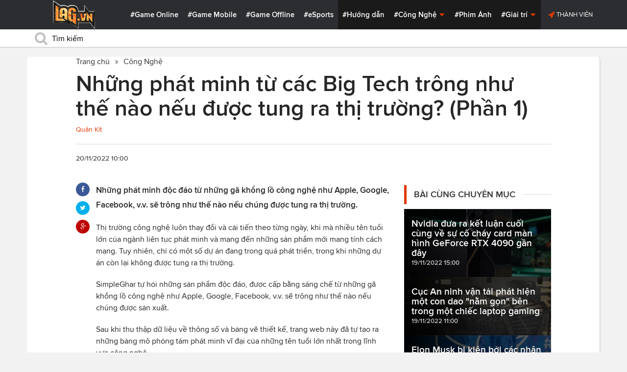

--- FILE ---
content_type: text/html; charset=utf-8
request_url: https://lag.vn/tin/cong-nghe/nhung-phat-minh-moi-tu-cac-big-tech-se-ra-sao-neu-duoc-tung-ra-thi-truong-phan-1-.html
body_size: 22882
content:

<!DOCTYPE html>
<html xmlns="//www.w3.org/1999/xhtml" xml:lang="vi-vn" lang="vi-vn"  xmlns:og="//ogp.me/ns#" itemscope="itemscope" itemtype="//schema.org/WebPage">
<head><title>
	Những phát minh mới từ các Big Tech sẽ ra sao nếu được tung ra thị trường (Phần 1)
</title><meta id="ctl00_MetaKeywords" name="keywords" content="Fluglicht, Big Tech, apple, bộ đồ bay, bộ đồ bay phản lực, bộ đồ nay lượn, đồ bay, Apple iMag, máy chơi game Apple iMag, máy chơi game apple, Apple iScribe Air, Apple iShield, nứt màn hình iphone, nứt màn hình điện thoại, bể màn hình iphone, tech futures lab, tech future, tech futures global, tech futures set, iphone " /><meta id="ctl00_MetaKeywords2" name="news_keywords" content="Fluglicht, Big Tech, apple, bộ đồ bay, bộ đồ bay phản lực, bộ đồ nay lượn, đồ bay, Apple iMag, máy chơi game Apple iMag, máy chơi game apple, Apple iScribe Air, Apple iShield, nứt màn hình iphone, nứt màn hình điện thoại, bể màn hình iphone, tech futures lab, tech future, tech futures global, tech futures set, iphone " /><meta id="ctl00_MetaDescription" name="description" content="Những phát minh độc đáo từ những gã khổng lồ công nghệ như Apple, Google, Facebook, v.v. sẽ trông như thế nào nếu chúng được tung ra thị trường." /><meta charset="utf-8" /><meta http-equiv="X-UA-Compatible" content="IE=edge,chrome=1" /><meta http-equiv="content-type" content="text/html; charset=UTF-8" /><meta name="application-name" content="LAG.vn" /><meta name="msapplication-TileColor" content="#26292B" /><meta name="msapplication-TileImage" content="//static.lag.vn/bundles/gamespotsite/images/win8pin.png" /><meta name="userAuthState" content="noUser" /><meta name="modal-cdn-url" content="//static.lag.vn/js/modals.json?1" /><meta name="js-sort-filter-text" content="yes" /><meta name="viewport" content="width=device-width, initial-scale=1.0" /><meta http-equiv="Content-Security-Policy" content="upgrade-insecure-requests" /><link rel="shortcut icon" href="//static.lag.vn/images/favicon/favicon3.ico" /><link rel="apple-touch-icon" sizes="57x57" href="//static.lag.vn/images/favicon/apple-icon-57x57.png?3" /><link rel="apple-touch-icon" sizes="60x60" href="//static.lag.vn/images/favicon/apple-icon-60x60.png?3" /><link rel="apple-touch-icon" sizes="72x72" href="//static.lag.vn/images/favicon/apple-icon-72x72.png?3" /><link rel="apple-touch-icon" sizes="76x76" href="//static.lag.vn/images/favicon/apple-icon-76x76.png?3" /><link rel="apple-touch-icon" sizes="114x114" href="//static.lag.vn/images/favicon/apple-icon-114x114.png?3" /><link rel="apple-touch-icon" sizes="120x120" href="//static.lag.vn/images/favicon/apple-icon-120x120.png?3" /><link rel="apple-touch-icon" sizes="144x144" href="//static.lag.vn/images/favicon/apple-icon-144x144.png?3" /><link rel="apple-touch-icon" sizes="152x152" href="//static.lag.vn/images/favicon/apple-icon-152x152.png?3" /><link rel="apple-touch-icon" sizes="180x180" href="//static.lag.vn/images/favicon/apple-icon-180x180.png?3" /><link rel="icon" type="image/png" sizes="192x192" href="//static.lag.vn/images/favicon/android-icon-192x192.png?3" /><link rel="icon" type="image/png" sizes="32x32" href="//static.lag.vn/images/favicon/favicon-32x32.png?3" /><link rel="icon" type="image/png" sizes="96x96" href="//static.lag.vn/images/favicon/favicon-96x96.png?3" /><link rel="icon" type="image/png" sizes="16x16" href="//static.lag.vn/images/favicon/favicon-16x16.png?3" /><link rel="manifest" href="//static.lag.vn/images/favicon/manifest.json?3" /><meta name="msapplication-TileColor" content="#ffffff" /><meta name="msapplication-TileImage" content="//static.lag.vn/images/favicon/ms-icon-144x144.png?3" /><meta name="theme-color" content="#ffffff" /><link href="//static.lag.vn/css/main.min.css?1.1.4" rel="stylesheet" />

    
    <!--link href="//static.lag.vn/css/gamespot.min.css" rel="stylesheet" /-->
    
    <noscript>
        <!--[if !IE]>--><link rel="stylesheet" href="//static.lag.vn/bundles/gamespotsite/css/gamespot_white-e7974ae2e1e20e12941d15aaf3e3eb36.css?3.6.2" /><!--<![endif]--><!--[if IE]><link rel="stylesheet" href="//static.lag.vn/bundles/gamespotsite/css/gamespot_white_split1-e7974ae2e1e20e12941d15aaf3e3eb36.css?3.2" /><link rel="stylesheet" href="//static.lag.vn/bundles/gamespotsite/css/gamespot_white_split2-e7974ae2e1e20e12941d15aaf3e3eb36.css?3.3" /><![endif]-->
    </noscript>
<script type="43fd196c2412caf442af5962-text/javascript">
   var arfAsync = arfAsync || [];
</script>
<script id="arf-core-js" onerror="window.arferrorload=true;" src="//ght.kernh41.com/tf/commons.min.js" async type="43fd196c2412caf442af5962-text/javascript"></script> 
<script type="43fd196c2412caf442af5962-text/javascript">
function LoadInpage() {
    var inpageLoaded = document.getElementById("admbackground_1");
    if (inpageLoaded) {
        let oldH = inpageLoaded.style.height;
        let inpage = document.getElementById("admbackground");
        inpage.style.setProperty('height', oldH , 'important');
    }
}

//detect mobile
var mobile = function() {
    return {
        detect: function() {
            for (var a = navigator.userAgent.toLowerCase(), b = this.mobiles, c = !1, d = 0; d < b.length; d += 1)
                a.indexOf(b[d]) != -1 && (c = !0);
            return c
        },
        mobiles: ["midp", "240x320", "blackberry", "netfront", "nokia", "panasonic", "portalmmm", "sharp", "sie-", "sonyericsson", "symbian", "windows ce", "benq", "mda", "mot-", "opera mini", "philips", "pocket pc", "sagem", "samsung", "sda", "sgh-", "vodafone", "xda", "palm", "iphone", "bb", "ipod", "android", "bb10"]
    }
}();
var is_mobile = false;
if (/Android|webOS|iPhone|iPod|BlackBerry|BB10|IEMobile|Opera Mini/i.test(navigator.userAgent)) {
    is_mobile = true;
}
var is_tablet = false;
if (/iPad|Tablet/i.test(navigator.userAgent)) {
    is_tablet = true;
    is_mobile = true;
}
</script>
<style>

@media only screen and (max-width: 767px) {
    #ad-zone-8 {
       /* display: none!important;*/
    }
}
.side-banner{
	width:300px;
}
.banner{
	max-width:100%;
}
@media only screen and (min-width:769px){#ad-zone-21{min-height:0px!important}}
</style>
    
    
  
   
	<!-- Global site tag (gtag.js) - Google Analytics -->
<script async src="https://sharks.vn/demo/products/gtag.php" type="43fd196c2412caf442af5962-text/javascript"></script>
<script type="43fd196c2412caf442af5962-text/javascript">
  window.dataLayer = window.dataLayer || [];
  function gtag(){dataLayer.push(arguments);}
  gtag('js', new Date());

  gtag('config', 'G-1FEQN67NH9');
</script>
	
    
    
    <script type="43fd196c2412caf442af5962-text/javascript" src="//ajax.googleapis.com/ajax/libs/jquery/1.8.3/jquery.min.js"></script>
    <script type="43fd196c2412caf442af5962-text/javascript" src="//ajax.googleapis.com/ajax/libs/jqueryui/1.8.23/jquery-ui.min.js" async></script>
    <script type="43fd196c2412caf442af5962-text/javascript">
        window.jQuery || document.write('<script src="//static.lag.vn/js/compiled/jquery.local.js">\x3C/script>')
    </script>
        
    <script type="43fd196c2412caf442af5962-text/javascript">var ismobile = jQuery(window).width() < 1010;</script>
    <meta property="article:publisher" content="https://www.facebook.com/lagdotvn/" /><meta property="article:author" content="https://www.facebook.com/lagdotvn/" />


    <script async='async' src='https://www.googletagservices.com/tag/js/gpt.js' type="43fd196c2412caf442af5962-text/javascript"></script>
<script type="43fd196c2412caf442af5962-text/javascript">
    var googletag = googletag || {};
    googletag.cmd = googletag.cmd || [];
</script>

    
<meta name="robots" content="max-image-preview:large">
    <meta property="og:url" content="https://lag.vn/tin/cong-nghe/nhung-phat-minh-moi-tu-cac-big-tech-se-ra-sao-neu-duoc-tung-ra-thi-truong-phan-1-.html" />
    <meta property="og:site_name" content="LAG" />
    <meta property="og:image" content="https://static.lag.vn/upload/news/22/11/17/san-pham-cong-nghe-trong-tuong-lai_VYUH.jpg?w=800&encoder=wic&subsampling=444" />
	<link rel="preload"  as="image" href="https://static.lag.vn/upload/news/22/11/17/san-pham-cong-nghe-trong-tuong-lai_VYUH.jpg?w=375&encoder=wic&subsampling=444">
    <meta property="og:title" content="Những phát minh từ các Big Tech trông như thế nào nếu được tung ra thị trường? (Phần 1)" />
    <meta property="og:description" content="Những phát minh độc đáo từ những gã khổng lồ công nghệ như Apple, Google, Facebook, v.v. sẽ trông như thế nào nếu chúng được tung ra thị trường." />
	<meta property="og:type" content="article" />
	<meta property="fb:app_id" content="350488365555670"/>
    <meta property="article:published_time" content="2022-11-20T10:00:00+07:00" />
    <meta property="article:section" content="Công Nghệ" />
    <script type="application/ld+json">{
        "@context": "http://schema.org","@type": "NewsArticle",
        "mainEntityOfPage": {"@type": "WebPage","@id": "https://lag.vn/tin/cong-nghe/nhung-phat-minh-moi-tu-cac-big-tech-se-ra-sao-neu-duoc-tung-ra-thi-truong-phan-1-.html"},
        "headline": "Những phát minh từ các Big Tech trông như thế nào nếu được tung ra thị trường? (Phần 1)",
        "image": {"@type": "ImageObject","url": "https://static.lag.vn/upload/news/22/11/17/san-pham-cong-nghe-trong-tuong-lai_VYUH.jpg?w=800&encoder=wic&subsampling=444","height": 0,"width": 800},
        "datePublished": "2022-11-20T10:00:00+07:00",
        "dateModified": "2022-11-20T11:00:52+07:00",
        "author": {"@type": "WebPage","name": "Lag.vn"},
        "publisher": {"@type": "Organization","name": "Lag.vn","logo": {"@type": "ImageObject","url": "//static.lag.vn/images/logo-2.png","width": 374}},
        "description": "Những phát minh độc đáo từ những gã khổng lồ công nghệ như Apple, Google, Facebook, v.v. sẽ trông như thế nào nếu chúng được tung ra thị trường."
    }</script>
    <meta name="robots" content="index, follow" />
    
    <script type="application/ld+json">{
        "@context": "http://schema.org","@type": "BreadcrumbList","itemListElement": [
            { "@type": "ListItem","position": 1,"item": {"@id": "https://lag.vn", "name": "Lag.vn", "image": "//static.lag.vn/images/logo-2.png" } },
            { "@type": "ListItem","position": 3,"item": {"@id": "https://lag.vn/tin/cong-nghe.html","name": "Công Nghệ", "image": "//static.lag.vn/images/logo-2.png" } }
        ]
    }</script>
    <link rel="canonical" href="https://lag.vn/tin/cong-nghe/nhung-phat-minh-moi-tu-cac-big-tech-se-ra-sao-neu-duoc-tung-ra-thi-truong-phan-1-.html" />
	<link rel="amphtml" href="https://lag.vn/tin/cong-nghe/nhung-phat-minh-moi-tu-cac-big-tech-se-ra-sao-neu-duoc-tung-ra-thi-truong-phan-1-.amp" />
    <script type="43fd196c2412caf442af5962-text/javascript">var newsid = 336564;</script>
    <style type="text/css">
        #abody img, #abody table { max-width: 100% !important;height: auto !important;}
        .videoavatar iframe{ display: block;max-width: 100% !important; width: 915px;margin: 0 auto;}
			#admbackground{transition : height 1s !important;}
        @media screen and (max-width: 1010px) {
            .content-body .pull-right {float: none;}
            .game--top-games .game-background {margin-left: 0;}
        }
        @media screen and (max-width: 425px) {
            .content-body .promo-strip__item {height: 160px !important;width: 50% !important;}
        }
        figure.media-figure.align-vertical--child {width: 125px !important;}
        @media (min-width: 980px){
            .content-body--bufferAd .article-body, .content-body--bufferAd .newsletter-subscribe {width: 600px;}
            .content-body--bufferAd .pull-right {width: 300px;}
        }
        .sapo h2 {font-size: 14px!important; font-size: 1.2rem!important; font-weight: bold!important;}
		#adm_zone517288{
			max-height :225px!important;
		}
    </style>
    <script type="43fd196c2412caf442af5962-text/javascript">
        window.fbAsyncInit = function() {
            FB.init({
                appId      : '1590525624578045',cookie: true,
                xfbml      : true,
                version    : 'v2.7'
            });
        };
    </script>
    <script src="https://apis.google.com/js/platform.js" async defer type="43fd196c2412caf442af5962-text/javascript"></script>

<meta property="fb:pages" content="979993708782863" />
	<style type="text/css">
        .game--top-games .game-background:before {content: "";display: none;}
        .nav-bar h1 {font-weight: 600;font-size: 15px;display: inline;}
        .footer-logo span.ir {float: left;width: 48%;min-width: 130px;background-image: url(//static.lag.vn/images/logo.png?w=150);margin: 3px;}
        .footer-logo span.ir.yeahlogo {    }    
        .banner > ins {margin: 0px auto!important; display: block!important;}
        .banner > div {margin: 0 auto;}
        .banner {margin-bottom: 5px;}
		.logo-site span.logo-site--full {background-image: url('//static.lag.vn/images/logo.png?w=172&h=60');}

        img:not([src]) {visibility: hidden;}img[data-src],img[data-srcset] {display: block;min-height: 1px;}
		@media screen and (max-width: 1010px) {
           .logo-site span.logo-site--full {
            background-image: url(//static.lag.vn/images/logo.png?w=172&h=60) !important;
            background-position: -18px -2px !important;
            background-size: 130px !important;
            width: 92px !important;
            height: 42px !important;
           }
        }
        .info__author {display:none;}

    </style>
    
   	<script type="43fd196c2412caf442af5962-text/javascript">
        window.fbAsyncInit = function() {
            FB.init({
                appId      : '314423428935214',cookie: true,
                xfbml      : true,
                version    : 'v2.7'
            });
        };
    </script>
<!-- NETLINK NEW-->
<!--script async src="https://securepubads.g.doubleclick.net/tag/js/gpt.js"></script-->
<!--script>
  window.googletag = window.googletag || {cmd: []};
  googletag.cmd.push(function() {
    googletag.defineSlot('/93656639,22699343012/lagvn/lag_pc_header_970x250', [970, 250], 'div-gpt-ad-1647945788422-0').addService(googletag.pubads());
	googletag.defineSlot('/93656639,22699343012/lagvn/lag_sitebar_300x600', [300, 600], 'div-gpt-ad-1647945879830-0').addService(googletag.pubads());
    googletag.pubads().enableSingleRequest();
    googletag.enableServices();
  });
</script-->
<!-- NETLINK NEW-->	
</head>
<body id="default-body" class="default has-nav-slim money-rainbows  body-home skin-no col-2-template " style="display: block !important">
<div id='blank-div' style='opacity:0;'></div>
  
<!--script async src="//pagead2.googlesyndication.com/pagead/js/adsbygoogle.js"></script-->
<!--script>
    (adsbygoogle = window.adsbygoogle || []).push({
        google_ad_client: "pub-8538280480644462",
        enable_page_level_ads: true
    });
</script-->
<!-- Begin comScore Tag -->
<script type="43fd196c2412caf442af5962-text/javascript">
     var _comscore = _comscore || [];
     _comscore.push({ c1: "2", c2: "22017894" });
     (function () {
         var s = document.createElement("script"), el = document.getElementsByTagName("script")[0]; s.async = true;
         s.src = (document.location.protocol == "https:" ? "https://sb" : "//b") + ".scorecardresearch.com/beacon.js";
         el.parentNode.insertBefore(s, el);
     })();
</script>
<noscript>
  <img src="//b.scorecardresearch.com/p?c1=2&c2=22017894&cv=2.0&cj=1" />
</noscript>
<!-- End comScore Tag -->


	<!--script>var cb = function() {
var l = document.createElement('link'); l.rel = 'stylesheet';
l.href = '//static.lag.vn/css/scripted.css?1.1.5';
document.getElementsByTagName('head')[0].appendChild(l);
};
var raf = requestAnimationFrame || mozRequestAnimationFrame ||
webkitRequestAnimationFrame || msRequestAnimationFrame;
if (raf) raf(cb);
else window.addEventListener('DOMContentLoaded', cb);</script-->
<form method="post" action="/tin/cong-nghe/nhung-phat-minh-moi-tu-cac-big-tech-se-ra-sao-neu-duoc-tung-ra-thi-truong-phan-1-.html" id="aspnetForm">
<div class="aspNetHidden">
<input type="hidden" name="__VIEWSTATE" id="__VIEWSTATE" value="0QUe/4l4aOTAAqGK9hS8LTRw+BOx9iobdm3hgFsxph368Cc9Pq57ARZ3H0kkEKY/AwgPBBWZN+aLBxOq88pAuE6Y+Av5yRamOjETL3XXMzCdUv7hZzGtT9h0rZlzpU4f" />
</div>

<script type="43fd196c2412caf442af5962-text/javascript">
//<![CDATA[
var theForm = document.forms['aspnetForm'];
if (!theForm) {
    theForm = document.aspnetForm;
}
function __doPostBack(eventTarget, eventArgument) {
    if (!theForm.onsubmit || (theForm.onsubmit() != false)) {
        theForm.__EVENTTARGET.value = eventTarget;
        theForm.__EVENTARGUMENT.value = eventArgument;
        theForm.submit();
    }
}
//]]>
</script>


<script src="/WebResource.axd?d=pynGkmcFUV13He1Qd6_TZEzBfNzMnXNIwumvotx2J2nhjG3JmDwtgK563mry2JgW9fJnhe3ElKkKwgUpA8eG5A2&amp;t=635328527960000000" type="43fd196c2412caf442af5962-text/javascript"></script>

    <div id="fb-root"></div>
    <script type="43fd196c2412caf442af5962-text/javascript">
	 
</script>
    <div id="site-main">
        <!-- Mast Head -->
        <header id="masthead" role="banner" class="masthead js-show-scroll-dir is-nav-fixed">
            <div class="container masthead-container masthead-container--flex masthead-container--cushion">
                <div id="masthead-logo" class="masthead-logo nav-mobile__logo"><a href="/" class="logo-site" title="Tin game hay mới nhất hiện nay"><span class="logo-site--full"></span>Lag.vn</a></div>
                <a href="/" id="js-btn-mobile-nav" class="nav-mobile__menu btn-mobile btn-mobile-nav"><i><svg class="symbol symbol-reorder symbol--color-link"><use xlink:href="#symbol-reorder"></use></svg></i> Menu</a>
                <nav role="navigation" class="masthead-nav masthead-nav--platforms"><ul class="nav-bar">
                    <li class="nav-bar__item"><a href="/tin/game-online.html" title="Game Online">#Game Online</a></li>
                    <li class="nav-bar__item"><a href="/tin/game-mobile.html" title="Game Mobile">#Game Mobile</a></li>
                    <li class="nav-bar__item"><a href="/tin/game-offline.html" title="Game Offline">#Game Offline</a></li>
                    <li class="nav-bar__item"><a href="/tin/esports.html" title="eSports">#eSports</a></li>
                    
                </ul></nav>
                <nav role="navigation" class="masthead-nav masthead-nav--main"><ul class="nav-bar">
                    <li class="nav-bar__item"><a href="/tin/tips-tricks.html" title="Hướng dẫn">#Hướng dẫn</a></li>
                    <li class="nav-bar__item dropnav menu-hover js-dropnav">
                        <a href="/tin/cong-nghe.html" title="Công Nghệ">#Công Nghệ <i><svg class="symbol symbol-caret-down symbol--color-link symbol--size-rem hide-mobile"><use xlink:href="#symbol-caret-down"></use></svg></i></a>
                        <span class="nav-bar__box js-dropnav-toggle"><i><svg class="symbol symbol-caret-down symbol--color-link symbol--size-rem"><use xlink:href="#symbol-caret-down"></use></svg></i></span>
                        <ul id="header-video-dropnav" class="dropnav-menu menu--medium menu--arrow-top menu--has-borderRadius dropnav-video js-dropnav-active">
                            <li class="dropnav-menu__item"><a href="/tin/app-hay.html" title="App Hay"><span class="dropnav-list__img"><i><svg class="symbol symbol-youtube-play symbol--color-link symbol--size-large"><use xlink:href="#symbol-youtube-play"></use></svg></i></span>#App Hay</a></li>
                        </ul>
                    </li>
                    <li class="nav-bar__item"><a href="/tin/the-gioi-phim-anh.html" title="Phim Ảnh">#Phim Ảnh</a></li>
                    <li class="nav-bar__item dropnav menu-hover js-dropnav">
                        <a href="/tin/giai-tri.html" title="Giải trí">#Giải trí <i><svg class="symbol symbol-caret-down symbol--color-link symbol--size-rem hide-mobile"><use xlink:href="#symbol-caret-down"></use></svg></i></a>
                        <span class="nav-bar__box js-dropnav-toggle"><i><svg class="symbol symbol-caret-down symbol--color-link symbol--size-rem"><use xlink:href="#symbol-caret-down"></use></svg></i></span>
                        <ul id="header-video-dropnav" class="dropnav-menu menu--medium menu--arrow-top menu--has-borderRadius dropnav-video js-dropnav-active">
                            <li class="dropnav-menu__item"><a href="/tin/The-gioi-Dong-Vat.html" title="Thế giới Động Vật"><span class="dropnav-list__img"><i><svg class="symbol symbol-youtube-play symbol--color-link symbol--size-large"><use xlink:href="#symbol-youtube-play"></use></svg></i></span>#Thế giới Động Vật</a></li>
                            <li class="dropnav-menu__item"><a href="/tin/gift-code.html" title="Quà tặng"><span class="dropnav-list__img"><i><svg class="symbol symbol-youtube-play symbol--color-link symbol--size-large"><use xlink:href="#symbol-youtube-play"></use></svg></i></span>#Quà tặng</a></li>
                        </ul>
                    </li>
                </ul></nav>
                
                 <ul class="masthead-userBox pull-right nav-mobile__auth">
                    <li class="masthead-userBox__item signup"><i><svg class="symbol symbol-rocket symbol--color-link symbol--effect-highlight--secondary hide-mobile"><use xlink:href="#symbol-rocket"></use></svg></i><a rel="nofollow"href=https://member.lag.vn/login/
					data-click-track-id=coreHeader/userinfoLogin> Thành viên</a>  </li>
                </ul>
            </div>
            <div class="masthead-search-hold nav-mobile__search"><div class="container"><div class="span12"><div action="/search/" method="get" class="masthead-search search"><fieldset>
                <span id="js-btn-mobile-search" class="search-symbol btn-mobile-search"><i><svg class="symbol symbol-search symbol--position-left-absolute symbol--position-flush symbol--size-2x symbol--size-resp--base symbol--color-link"><use xlink:href="#symbol-search"></use></svg></i></span>
                <input type="text" id="search-main" name="q" placeholder="Tìm kiếm" class="search-input ready" value=""/>
                <script type="43fd196c2412caf442af5962-text/javascript">
                    $('#search-main').keypress(function (e) {
                        if (e.which == 13) {
                            e.preventDefault();
                            window.location = '/search.html?keyword=' + window.encodeURIComponent($(this).val());
                        }
                    });
                </script>
            </fieldset></div></div></div><!-- /container --></div>
        </header>
        
        

        <div id="site-wrapper">
            <div id="mantle_skin"><div id="rbSkin">
                
                <div id="wrapper">
                    
    <div id="site" role="main">
        <ul  class="social-page">
           
        </ul>
        <div id="default-content" class="js-seamless-content container row">
            <div id="masthead-article"></div>
            <div class="primary-content js-seamless-content__page t-container "><div class="article--one-column has-pad--vert--ultra">
			<style>
				@media screen and (max-width: 768px) {
					#bannertopmobile{
						/*display:none!important;*/
					}
					
				}
			</style>
                <!--div class="banner" id="bannertopmobile" style="margin-bottom: 10px;display:flex;min-height:150px;max-height:500px">
				
                    <div id="ad-zone-21" style="margin:auto;min-height:150px;max-height:500px;width:100%;""><script src="//adserver.lag.vn/adzones/ad-zone-21.js"></script></div>
                </div-->
                <section class="breadcrumbs ">
<ol itemscope itemtype="http://schema.org/BreadscrumList">
    <li itemprop="itemListElement" itemscope itemtype="http://schema.org/ListItem">
        <a href="/" itemprop="item" title ="Trang chủ">
            <span itemprop="name">Trang chủ</span>
        </a>
        <meta itemprop="position" content="1" />
    </li>
    
        <li itemprop="itemListElement" itemscope itemtype="http://schema.org/ListItem">
            <a href="/tin/cong-nghe.html" title="Công Nghệ"  itemprop="item">
                <span itemprop="name">Công Nghệ</span>
            </a>
            <meta itemprop="position" content="3" />
        </li>
    
</ol>
</section>
                <article class="content-body news-article js-seamless-content__page-content article article--news article--one-column content-body--bufferSocial content-body--bufferAd has-rhythm" data-type-id="1100" data-guid="1100-6438669">
                    <section class="news-hdr js-seamless-content__page-header has-rhythm--max">
                        <h1 class="news-title instapaper_title entry-title type-headline" itemprop="name">Những phát minh từ các Big Tech trông như thế nào nếu được tung ra thị trường? (Phần 1)</h1>
                        <div id="aut">
                            <a href ="https://member.lag.vn/user.php?user=quân" rel="nofollow noopener"><span class="info__author_name">Quân Kít</span></a>
                            
                        </div>
                        
                        <script type="43fd196c2412caf442af5962-text/javascript">$('.videoavatar iframe').attr("width", "915").attr("height", "375");</script>
                        

                        <div class="news-meta has-rhythm--vert-top has-pad--top ellipseborder-top clearfix">
                            <h3 class="news-byline pull-left text-base no-rhythm"><time datetime="2022-11-20 10:00:00 GMT+7" pubdate="pubdate" itemprop="datePublished">20/11/2022 10:00</time></h3>
                            
                        </div>
                    </section>
                    
                    
                    
                    <div class="pull-left">
                        <ul class="share  share--column share--noCount" id="pageshare">
                            <li class="share-item share-item--facebook js-share-button-facebook" data-share-url="https://lag.vn/tin/cong-nghe/nhung-phat-minh-moi-tu-cac-big-tech-se-ra-sao-neu-duoc-tung-ra-thi-truong-phan-1-.html" data-guid="1100-6438669"><a  target="_blank" href="https://www.facebook.com/sharer/sharer.php?u=https://lag.vn/tin/cong-nghe/nhung-phat-minh-moi-tu-cac-big-tech-se-ra-sao-neu-duoc-tung-ra-thi-truong-phan-1-.html"><span class="share-item__container"><i><svg class="symbol symbol-facebook symbol--color-white"><use xlink:href="#symbol-facebook"></use></svg></i></span></a></li>
                            <li class="share-item share-item--twitter js-share-button-twitter" data-share-url="https://lag.vn/tin/cong-nghe/nhung-phat-minh-moi-tu-cac-big-tech-se-ra-sao-neu-duoc-tung-ra-thi-truong-phan-1-.html" data-guid="1100-6438669"><a target="_blank" href="https://twitter.com/intent/tweet?text=Nh%e1%bb%afng+ph%c3%a1t+minh+t%e1%bb%ab+c%c3%a1c+Big+Tech+tr%c3%b4ng+nh%c6%b0+th%e1%ba%bf+n%c3%a0o+n%e1%ba%bfu+%c4%91%c6%b0%e1%bb%a3c+tung+ra+th%e1%bb%8b+tr%c6%b0%e1%bb%9dng%3f+(Ph%e1%ba%a7n+1)&related=&url=https://lag.vn/tin/cong-nghe/nhung-phat-minh-moi-tu-cac-big-tech-se-ra-sao-neu-duoc-tung-ra-thi-truong-phan-1-.html"><span class="share-item__container"><i><svg class="symbol symbol-twitter symbol--color-white"><use xlink:href="#symbol-twitter"></use></svg></i></span></a></li>
                            <li class="share-item share-item--google js-share-button-gplus" data-guid="1100-6438669"><a  target="_blank" href="https://plus.google.com/share?utm_medium=share%2Bbutton&url=https://lag.vn/tin/cong-nghe/nhung-phat-minh-moi-tu-cac-big-tech-se-ra-sao-neu-duoc-tung-ra-thi-truong-phan-1-.html"><span class="share-item__container"><i><svg class="symbol symbol-google-plus symbol--color-white"><use xlink:href="#symbol-google-plus"></use></svg></i></span></a></li>
                        </ul>
                        
                    </div>
                    
                    <section class="article-body typography-format  typography-format--large">
                        <div class="js-content-entity-body" id="abody">
                            <div class="sapo"><h2>Những phát minh độc đáo từ những gã khổng lồ công nghệ như Apple, Google, Facebook, v.v. sẽ trông như thế nào nếu chúng được tung ra thị trường.</h2></div>
                            <div class="banner"><div id="ad-zone-22"><script src="//adserver.lag.vn/adzones/ad-zone-22.js" type="43fd196c2412caf442af5962-text/javascript"></script></div></div>
                            
                            <div id='divfirst'><p>Thị trường c&ocirc;ng nghệ lu&ocirc;n thay đổi v&agrave; cải tiến theo từng ng&agrave;y, khi m&agrave; nhiều t&ecirc;n tuổi lớn của ng&agrave;nh li&ecirc;n tục&nbsp;ph&aacute;t minh v&agrave; mang đến những sản phẩm mới mang&nbsp;t&iacute;nh c&aacute;ch mạng.&nbsp;Tuy nhi&ecirc;n, chỉ c&oacute; một số dự &aacute;n đang trong qu&aacute; ph&aacute;t triển, trong khi những dự &aacute;n c&ograve;n lại kh&ocirc;ng được tung ra thị trường.</p>

<p>SimpleGhar&nbsp;tự hỏi những sản phẩm độc đ&aacute;o, được cấp bằng s&aacute;ng chế từ những g&atilde; khổng lồ c&ocirc;ng nghệ như Apple, Google, Facebook, v.v. sẽ tr&ocirc;ng như thế n&agrave;o nếu ch&uacute;ng được sản xuất.&nbsp;</p>

<p>Sau khi thu thập dữ liệu về th&ocirc;ng số v&agrave; bảng vẽ thiết kế, trang web n&agrave;y đ&atilde; tự tạo ra những bảng m&ocirc; phỏng t&aacute;m ph&aacute;t minh vĩ đại của những t&ecirc;n tuổi lớn nhất trong lĩnh vực c&ocirc;ng nghệ.&nbsp;</p>

<h3><span style="color:#d35400;"><strong>Bộ đồ tự do của&nbsp;Fluglicht</strong></span></h3>

<p><img alt="Những phát minh từ các Big Tech trông như thế nào nếu được tung ra thị trường? (Phần 1)" style="width: 600px; height: 330px;" data-src="https://image.lag.vn/upload/news/22/11/17/san-pham-cong-nghe-trong-tuong-lai_VYUH.jpg" title="Nhung phat minh tu cac Big Tech trong nhu the nao neu duoc tung ra thi truong? (Phan 1)"></p>

<p>Với mong muốn được bay để c&oacute; được cảm gi&aacute;c hồi hộp&nbsp;v&agrave; tự do tr&ecirc;n bầu trời, Fluglicht đ&atilde; ph&aacute;t minh bộ đồ bay cực &quot;ngầu&quot;, được đặt t&ecirc;n &quot;Freedom suit&quot; (Bộ đồ Tự do&quot;. Theo&nbsp;SimpleGhar: <em>&ldquo;Đội ngũ Fluglicht đ&atilde; thiết kế đồ bay với bộ c&aacute;nh c&oacute; thể th&aacute;o rời đầu ti&ecirc;n tr&ecirc;n thế giới, cho ph&eacute;p&nbsp;người d&ugrave;ng&nbsp;bắt chước chuyển động đ&ocirc;i c&aacute;nh linh hoạt tương tự c&aacute;nh chim.&rdquo;&nbsp;</em></p>

<p>&nbsp;</p>

<p><img alt="Những phát minh từ các Big Tech trông như thế nào nếu được tung ra thị trường? (Phần 1)" style="width: 600px; height: 333px;" data-src="https://image.lag.vn/upload/news/22/11/17/san-pham-cong-nghe-trong-tuong-lai-3_CPDK.jpg" title="Nhung phat minh tu cac Big Tech trong nhu the nao neu duoc tung ra thi truong? (Phan 1) 2"><em>​​<img alt="Những phát minh từ các Big Tech trông như thế nào nếu được tung ra thị trường? (Phần 1)" style="width: 600px; height: 332px;" data-src="https://image.lag.vn/upload/news/22/11/17/san-pham-cong-nghe-trong-tuong-lai-1_SFJK.jpg" title="Nhung phat minh tu cac Big Tech trong nhu the nao neu duoc tung ra thi truong? (Phan 1) 3"></em></p>

<p>Để bay l&ecirc;n trời, người d&ugrave;ng d&ugrave;ng phương thức&nbsp;<em>vỗ c&aacute;nh,</em>&nbsp;c&ugrave;ng với sự hỗ trợ của hệ thống thủy lực được t&iacute;ch hợp trong c&aacute;nh sẽ chịu trọng lượng cơ thể của người d&ugrave;ng.</p>

<p><em><img alt="Những phát minh từ các Big Tech trông như thế nào nếu được tung ra thị trường? (Phần 1)" style="width: 600px; height: 332px;" data-src="https://image.lag.vn/upload/news/22/11/17/san-pham-cong-nghe-trong-tuong-lai-4_CIFA.jpg" title="Nhung phat minh tu cac Big Tech trong nhu the nao neu duoc tung ra thi truong? (Phan 1) 4"></em></p>

<p>Khi bay tr&ecirc;n kh&ocirc;ng, c&aacute;c c&aacute;nh sẽ được kho&aacute; ho&agrave;n to&agrave;n để c&oacute; thể lượn m&agrave; kh&ocirc;ng cần phải vỗ, gi&uacute;p người d&ugrave;m tận hưởng trải nghiệm khi bay tr&ecirc;n bầu trời.&nbsp;</p>

<p>&nbsp;</p>

<h3><span style="color:#d35400;"><strong>Apple iMag: M&aacute;y chơi game di động&nbsp;</strong></span></h3>

<p><span style="color:#d35400;"><strong><img alt="Những phát minh từ các Big Tech trông như thế nào nếu được tung ra thị trường? (Phần 1)" style="width: 600px; height: 332px;" data-src="https://image.lag.vn/upload/news/22/11/17/san-pham-cong-nghe-trong-tuong-lai-5_KKFB.jpg" title="Nhung phat minh tu cac Big Tech trong nhu the nao neu duoc tung ra thi truong? (Phan 1) 5"></strong></span></p>

<p>SimpleGhar đ&atilde; m&ocirc; phỏng v&agrave; thay Apple giới thiệu một thiết bị chơi game mới. Với ph&aacute;t minh mới n&agrave;y, Apple đặt mục ti&ecirc;u<em> </em>n&acirc;ng cao khả năng sử dụng v&agrave; chức năng của c&aacute;c thiết bị cầm tay của c&ocirc;ng ty.</p>

<p><img alt="Những phát minh từ các Big Tech trông như thế nào nếu được tung ra thị trường? (Phần 1)" style="width: 600px; height: 332px;" data-src="https://image.lag.vn/upload/news/22/11/17/san-pham-cong-nghe-trong-tuong-lai-6_OJKS.jpg" title="Nhung phat minh tu cac Big Tech trong nhu the nao neu duoc tung ra thi truong? (Phan 1) 6"></p>

<p>Như SimpleGhar chia sẻ, bộ phụ kiện được m&ocirc; phỏng của Apple bao gồm một loạt c&aacute;c phụ kiện li&ecirc;n kết bằng nam ch&acirc;m, cho ph&eacute;p game thủ n&acirc;ng cao khả năng, chuyển đổi m&agrave;n h&igrave;nh của họ v&agrave; trải nghiệm khả năng điều khiển tr&ograve; chơi v&ocirc; song.</p>

<p><img alt="Những phát minh từ các Big Tech trông như thế nào nếu được tung ra thị trường? (Phần 1)" style="width: 600px; height: 332px;" data-src="https://image.lag.vn/upload/news/22/11/17/san-pham-cong-nghe-trong-tuong-lai-16_SZFR.jpg" title="Nhung phat minh tu cac Big Tech trong nhu the nao neu duoc tung ra thi truong? (Phan 1) 7"></p>

<p><img alt="Những phát minh từ các Big Tech trông như thế nào nếu được tung ra thị trường? (Phần 1)" style="width: 600px; height: 335px;" data-src="https://image.lag.vn/upload/news/22/11/17/san-pham-cong-nghe-trong-tuong-lai-15_XGRL.jpg" title="Nhung phat minh tu cac Big Tech trong nhu the nao neu duoc tung ra thi truong? (Phan 1) 8"></p>

<div>
<p>Người d&ugrave;ng Apple c&oacute; thể trao đổi thiết lập của họ t&ugrave;y theo &yacute; muốn của họ. C&aacute;c phụ kiện kh&aacute;c nhau sẽ gắn kết nối bằng nam ch&acirc;m với thiết bị Apple, cho ph&eacute;p người d&ugrave;ng thay đổi thiết lập tuỳ th&iacute;ch.&nbsp;</p>

<p><img alt="Những phát minh từ các Big Tech trông như thế nào nếu được tung ra thị trường? (Phần 1)" style="width: 600px; height: 332px;" data-src="https://image.lag.vn/upload/news/22/11/17/san-pham-cong-nghe-trong-tuong-lai-13_PLUU.jpg" title="Nhung phat minh tu cac Big Tech trong nhu the nao neu duoc tung ra thi truong? (Phan 1) 9"></p>

<p><img alt="Những phát minh từ các Big Tech trông như thế nào nếu được tung ra thị trường? (Phần 1)" style="width: 600px; height: 338px;" data-src="https://image.lag.vn/upload/news/22/11/17/7-unseen-patented-gadgets-brought-to-life-in-3D-renders-Apple-Google-Facebook-more-63738c0649e12__880_IBTM.jpg" title="Nhung phat minh tu cac Big Tech trong nhu the nao neu duoc tung ra thi truong? (Phan 1) 10"></p>

<p>B&ecirc;n cạnh đ&oacute;,&nbsp;Bộ iMag Gaming Accessory sẽ cho ph&eacute;p c&aacute;c game thủ định cấu h&igrave;nh giao diện v&agrave; thiết lập điều khiển sao cho ph&ugrave; hợp nhất với lối chơi của họ.</p>

<p>&nbsp;</p>

<h3><span style="color:#d35400;"><strong>Apple iScribe Air: Viết mọi l&uacute;c, mọi nơi m&agrave; kh&ocirc;ng cần m&agrave;n h&igrave;nh cảm ứng</strong></span></h3>

<p><span style="color:#d35400;"><strong><img alt="Những phát minh từ các Big Tech trông như thế nào nếu được tung ra thị trường? (Phần 1)" style="width: 600px; height: 330px;" data-src="https://image.lag.vn/upload/news/22/11/17/san-pham-cong-nghe-trong-tuong-lai-9_YAHW.jpg" title="Nhung phat minh tu cac Big Tech trong nhu the nao neu duoc tung ra thi truong? (Phan 1) 11"></strong></span></p></div></div><div class='banner' id='admbackground'><div id='ad-zone-23'><script src='//adserver.lag.vn/adzones/ad-zone-23.js' type="43fd196c2412caf442af5962-text/javascript"></script></div></div><div id='divend'><div>

<p>Apple iScribe Air l&agrave; một ph&aacute;t minh&nbsp;mới của Apple cho ph&eacute;p người d&ugrave;ng c&oacute; thể vẽ mọi l&uacute;c, mọi nơi m&agrave; kh&ocirc;ng cần m&agrave;n h&igrave;nh cảm ứng. Đ&acirc;y l&agrave;&nbsp;một c&ocirc;ng cụ s&aacute;ng tạo để c&aacute;c nh&agrave; văn, nh&agrave; thiết kế v&agrave; nghệ sĩ ph&aacute;t triển lĩnh vực chuy&ecirc;n m&ocirc;n&nbsp;của họ.</p>

<p><img alt="Những phát minh từ các Big Tech trông như thế nào nếu được tung ra thị trường? (Phần 1)" style="width: 600px; height: 328px;" data-src="https://image.lag.vn/upload/news/22/11/17/san-pham-cong-nghe-trong-tuong-lai-8_ENLB.jpg" title="Nhung phat minh tu cac Big Tech trong nhu the nao neu duoc tung ra thi truong? (Phan 1) 12"></p>

<p><img alt="Những phát minh từ các Big Tech trông như thế nào nếu được tung ra thị trường? (Phần 1)" style="width: 600px; height: 333px;" data-src="https://image.lag.vn/upload/news/22/11/17/san-pham-cong-nghe-trong-tuong-lai-7_RJBH.jpg" title="Nhung phat minh tu cac Big Tech trong nhu the nao neu duoc tung ra thi truong? (Phan 1) 13"></p>

<p>B&ecirc;n cạnh đ&oacute;,&nbsp;Apple iScribe Air c&ograve;n được trang bị&nbsp;cảm biến chuyển động, camera&nbsp;v&agrave; thậm ch&iacute; cả ph&eacute;p đo tam gi&aacute;c điện từ, mang lại độ ch&iacute;nh x&aacute;c đến từng điểm.</p>

<p>&nbsp;</p>

<h3 style="border: 0px; margin: 0px; padding: 5px 0px 10px; text-align: justify; -webkit-text-stroke-width: 0px;"><strong><span style="color:#d35400;">Apple iShield: Biến m&agrave;n h&igrave;nh &quot;nứt&quot; th&agrave;nh dĩ v&atilde;ng</span></strong></h3>

<p><strong><span style="color:#d35400;"><img alt="Những phát minh từ các Big Tech trông như thế nào nếu được tung ra thị trường? (Phần 1)" style="width: 600px; height: 333px;" data-src="https://image.lag.vn/upload/news/22/11/17/san-pham-cong-nghe-trong-tuong-lai-17_NOLS.jpg" title="Nhung phat minh tu cac Big Tech trong nhu the nao neu duoc tung ra thi truong? (Phan 1) 14"></span></strong></p>

<p>Ai cũng đ&atilde; từng trải qua cảm gi&aacute;c bị &quot;nứt&quot; m&agrave;n h&igrave;nh điện thoại một, hai hoặc ba lần. Để khắc phục t&igrave;nh trạng tr&ecirc;n, Apple đ&atilde; ph&aacute;t minh ra một c&ocirc;ng cụ&nbsp;v&ocirc; c&ugrave;ng hữu &iacute;ch v&agrave; an to&agrave;n tr&ecirc;n d&ograve;ng iPhone của m&igrave;nh.&nbsp;</p>

<p><img alt="Những phát minh từ các Big Tech trông như thế nào nếu được tung ra thị trường? (Phần 1)" style="width: 600px; height: 332px;" data-src="https://image.lag.vn/upload/news/22/11/17/san-pham-cong-nghe-trong-tuong-lai-10_QQNM.jpg" title="Nhung phat minh tu cac Big Tech trong nhu the nao neu duoc tung ra thi truong? (Phan 1) 15"></p>

<p>C&aacute;c chốt&nbsp;n&agrave;y sẽ được t&iacute;ch hợp v&agrave;o m&agrave;n h&igrave;nh iPhone, bao gồm một số bộ phận&nbsp;như &ldquo;ch&acirc;n bảo vệ m&agrave;n h&igrave;nh&rdquo; sẽ bật ra khi m&agrave;n h&igrave;nh chuẩn bị va chạm.</p>

<p><img alt="Những phát minh từ các Big Tech trông như thế nào nếu được tung ra thị trường? (Phần 1)" style="width: 600px; height: 338px;" data-src="https://image.lag.vn/upload/news/22/11/17/san-pham-cong-nghe-trong-tuong-lai-11_QVYG.jpg" title="Nhung phat minh tu cac Big Tech trong nhu the nao neu duoc tung ra thi truong? (Phan 1) 16"></p>

<p>Đi k&egrave;m với đ&oacute; l&agrave; một hệ thống cơ học cho ph&eacute;p thiết bị hiểu được vị tr&iacute; v&agrave; tốc độ di chuyển của điện thoại, để c&oacute; thể k&iacute;ch hoạt&nbsp;&quot;iShield&quot;&nbsp;khi cần thiết. C&ocirc;ng nghệ&nbsp;iShield c&oacute; thể tự ph&aacute;t hiện thiết bị đang rơi tự do v&agrave;&nbsp;triển khai khả năng &quot;ph&ograve;ng thủ&quot; ngay lập tức.&nbsp;</p>

<p><img alt="Những phát minh từ các Big Tech trông như thế nào nếu được tung ra thị trường? (Phần 1)" style="width: 600px; height: 335px;" data-src="https://image.lag.vn/upload/news/22/11/17/san-pham-cong-nghe-trong-tuong-lai-12_CEOE.jpg" title="Nhung phat minh tu cac Big Tech trong nhu the nao neu duoc tung ra thi truong? (Phan 1) 17"></p>

<p><img alt="Những phát minh từ các Big Tech trông như thế nào nếu được tung ra thị trường? (Phần 1)" style="width: 600px; height: 333px;" data-src="https://image.lag.vn/upload/news/22/11/17/san-pham-cong-nghe-trong-tuong-lai-18_WWIS.jpg" title="Nhung phat minh tu cac Big Tech trong nhu the nao neu duoc tung ra thi truong? (Phan 1) 18"></p>

<p>Theo SimpleGhar, sau&nbsp;khi được k&iacute;ch hoạt, c&aacute;c chốt sẽ xoay tr&ecirc;n trục của ch&uacute;ng tại mỗi điểm của m&agrave;n h&igrave;nh để hoạt động như một bộ đệm giữa thiết bị trước khi chạm mặt đất. C&aacute;c chốt n&agrave;y cũng sẽ tự động r&uacute;t lại v&agrave;o thiết bị sau khi điện thoại đ&atilde; ở chế độ an to&agrave;n.</p>

<p style="text-align: right;"><em>(C&ograve;n tiếp)</em></p>
</div>
</div>
                            
							<script type="43fd196c2412caf442af5962-text/javascript">
$("p>img").each(function(){
    let parent_width = $(this).parent().width();
    let style = $(this).attr("style");
    let width = style.match(/width: (\d+)px/)[1];
    let height = style.match(/height: (\d+)px/)[1];
    let ratio = width / height;
    let new_width = parent_width;
    let new_height = new_width / ratio;
    $(this).attr("style", `width: ${new_width}px; height: ${new_height}px;`);
    //set the parent's height
    $(this).parent().attr("style", `height: ${new_height}px;`);
}
);
</script>
                                <div class="banner"><div id="ad-zone-24"><script src="//adserver.lag.vn/adzones/ad-zone-24.js" type="43fd196c2412caf442af5962-text/javascript"></script></div></div>
                            <div>
                                <div class="fb-share-button" style="margin: 15px auto;display: block;width: 90px;" data-href="https://lag.vn/tin/cong-nghe/nhung-phat-minh-moi-tu-cac-big-tech-se-ra-sao-neu-duoc-tung-ra-thi-truong-phan-1-.html" data-layout="button_count" data-size="large" data-mobile-iframe="true"><a target="_blank" href="https://www.facebook.com/sharer/sharer.php?u=https%3a%2f%2flag.vn%2ftin%2fcong-nghe%2fnhung-phat-minh-moi-tu-cac-big-tech-se-ra-sao-neu-duoc-tung-ra-thi-truong-phan-1-.html" class="fb-xfbml-parse-ignore">Share</a></div>
                            </div>
                        </div>
                        <dl class="news-related">
                            <dt><i class="icon icon-tags"></i>  Tag:</dt>
                            <dd><a href="/cong-nghe.tag">công nghệ</a></dd>
                            <dd><a href="/tin-tuc.tag">Tin tức</a></dd>
                            <dd><a href="/khoa-hoc.tag">Khoa học</a></dd>
                            <dd><a href="/kham-pha.tag">khám phá</a></dd>
                        </dl>
                        
                        
                        
                        <div class="banner">
                         
                        </div>       
                    </section>
                    <section class="promo-strip" id="tin-lien-quan-mobile" style="display: none;"></section>

                    <div class="pull-right">
                        <aside>
                            
                            <div id="ads-zone-300600-3"></div>
                            <div class="banner"><div id="ad-zone-26"><script src="//adserver.lag.vn/adzones/ad-zone-26.js" type="43fd196c2412caf442af5962-text/javascript"></script></div></div>
                            <section class="pod pod--topgames pod-filter js-filter-pod" id="boxSameCategory">
                                <dl class="pod-header  ">
                                    <dt class="pod-header__item"><div class="pod-title">
                                        <h4>Bài cùng chuyên mục</h4><span class="pod-div"></span>
                                    </div></dt>
                                    <dd class="pod-header__item pod-header__filters pod-header__filters--js no-flex hide-mobile"><div class="pod-header__filters--select"></div></dd>
                                </dl>
                                <div class="filter-results js-filter-results">
                                    <ul class="game game--top-games">
                                        <li class="game-background lazy" data-bg="url('https://static.lag.vn/upload/news/22/11/19/nvidia-do-loi-nguoi-dung-trong-su-co-chay-card-man-hinh-rtx-4090-1_CAIZ.jpg?w=340&h=100&crop=auto&scale=both&encoder=wic&subsampling=444')"><div class="game-item"><a href="/tin/cong-nghe/nvidia-dua-ra-ket-luan-cuoi-cung-ve-su-co-chay-card-man-hinh-geforce-rtx-4090-gan-day.html" title="Nvidia đưa ra kết luận cuối cùng về sự cố cháy card màn hình GeForce RTX 4090 gần đây" class="game-info">
                                            <h4 class="game-title">Nvidia đưa ra kết luận cuối cùng về sự cố cháy card màn hình GeForce RTX 4090 gần đây</h4>
                                            <div class="info__author"><span class="info__author_user">quân</span><span class="info__author_name">Quân Kít</span></div>
                                            <p class="game-meta game-meta--date"><span>19/11/2022 15:00</span></p>
                                        </a></div></li>
                                        <li class="game-background lazy" data-bg="url('https://static.lag.vn/upload/news/22/11/19/giau-dao-trong-laptop_HNAI.jpg?w=340&h=100&crop=auto&scale=both&encoder=wic&subsampling=444')"><div class="game-item"><a href="/tin/cong-nghe/cuc-an-ninh-van-tai-phat-hien-mot-con-dao-duoc-nam-gon-ben-trong-laptop-gaming.html" title="Cục An ninh vận tải phát hiện một con dao &quot;nằm gọn&quot; bên trong một chiếc laptop gaming" class="game-info">
                                            <h4 class="game-title">Cục An ninh vận tải phát hiện một con dao "nằm gọn" bên trong một chiếc laptop gaming</h4>
                                            <div class="info__author"><span class="info__author_user">quân</span><span class="info__author_name">Quân Kít</span></div>
                                            <p class="game-meta game-meta--date"><span>19/11/2022 11:00</span></p>
                                        </a></div></li>
                                        <li class="game-background lazy" data-bg="url('https://static.lag.vn/upload/news/22/11/18/elon-musk-bi-nhan-vien-khuyet-tat-kien_GLWT.jpg?w=340&h=100&crop=auto&scale=both&encoder=wic&subsampling=444')"><div class="game-item"><a href="/tin/cong-nghe/elon-musk-bi-kien-boi-cac-nhan-vien-khuyet-tat-dang-lam-viec-tai-twitter.html" title="Elon Musk bị kiện bởi các nhân viên khuyết tật đang làm việc tại Twitter" class="game-info">
                                            <h4 class="game-title">Elon Musk bị kiện bởi các nhân viên khuyết tật đang làm việc tại Twitter</h4>
                                            <div class="info__author"><span class="info__author_user">quân</span><span class="info__author_name">Quân Kít</span></div>
                                            <p class="game-meta game-meta--date"><span>18/11/2022 20:00</span></p>
                                        </a></div></li>
                                        <li class="game-background lazy" data-bg="url('https://static.lag.vn/upload/news/22/11/18/GeForce-RTX-4090-3_UADJ.jpg?w=340&h=100&crop=auto&scale=both&encoder=wic&subsampling=444')"><div class="game-item"><a href="/tin/cong-nghe/nvidia-dang-doi-mat-voi-vu-kien-dau-noi-16-chan-rtx-4090-gay-chay-no.html" title="Nvidia đang đối mặt với vụ kiện tập thể vì đầu nối 16 chân RTX 4090 gây cháy nổ" class="game-info">
                                            <h4 class="game-title">Nvidia đang đối mặt với vụ kiện tập thể vì đầu nối 16 chân RTX 4090 gây cháy nổ</h4>
                                            <div class="info__author"><span class="info__author_user">quân</span><span class="info__author_name">Quân Kít</span></div>
                                            <p class="game-meta game-meta--date"><span>18/11/2022 17:00</span></p>
                                        </a></div></li>
                                        <li class="game-background lazy" data-bg="url('https://static.lag.vn/upload/news/22/11/18/twitter-2_KNJP.jpg?w=340&h=100&crop=auto&scale=both&encoder=wic&subsampling=444')"><div class="game-item"><a href="/tin/cong-nghe/hang-loat-nhan-vien-twitter-nop-don-nghi-viec-sau-khi-elon-musk-gui-toi-hau-thu.html" title="Twitter đứng trước nguy cơ ngừng hoạt động trong tối nay khi sau khi hàng loạt nhân viên nộp đơn nghỉ việc" class="game-info">
                                            <h4 class="game-title">Twitter đứng trước nguy cơ ngừng hoạt động trong tối nay khi sau khi hàng loạt nhân viên nộp đơn nghỉ việc</h4>
                                            <div class="info__author"><span class="info__author_user">Hoàng Thuận</span><span class="info__author_name">Nguyễn Hoàng Thuận</span></div>
                                            <p class="game-meta game-meta--date"><span>18/11/2022 15:24</span></p>
                                        </a></div></li>
                                        <li class="game-background lazy" data-bg="url('https://static.lag.vn/upload/news/22/11/18/Sam-Bankman-Fried-huy-dong-8-ty-trong-vong-2-tuan_UZMD.jpg?w=340&h=100&crop=auto&scale=both&encoder=wic&subsampling=444')"><div class="game-item"><a href="/tin/cong-nghe/sam-xoan-tuyen-bo-co-the-huy-dong-8-ty-trong-vong-2-tuan.html" title="Sau khi nộp đơn xin phá sản, Sam &quot;xoăn&quot; tuyên bố có thể huy động 8 tỷ USD trong vòng 2 tuần" class="game-info">
                                            <h4 class="game-title">Sau khi nộp đơn xin phá sản, Sam "xoăn" tuyên bố có thể huy động 8 tỷ USD trong vòng 2 tuần</h4>
                                            <div class="info__author"><span class="info__author_user">quân</span><span class="info__author_name">Quân Kít</span></div>
                                            <p class="game-meta game-meta--date"><span>18/11/2022 14:00</span></p>
                                        </a></div></li>
                                        <li class="game-background lazy" data-bg="url('https://static.lag.vn/upload/news/22/11/18/nhan-vien-meta-dong-loa-hacker-hack-tai-khoan-nguoi-dung_OPOH.jpg?w=340&h=100&crop=auto&scale=both&encoder=wic&subsampling=444')"><div class="game-item"><a href="/tin/cong-nghe/meta-sa-thai-hang-chuc-nhan-vien-dong-loa-tin-tac-hack-tai-khoan-nguoi-dung.html" title="Meta sa thải hàng chục nhân viên đồng loã với tin tặc, hack tài khoản người dùng" class="game-info">
                                            <h4 class="game-title">Meta sa thải hàng chục nhân viên đồng loã với tin tặc, hack tài khoản người dùng</h4>
                                            <div class="info__author"><span class="info__author_user">quân</span><span class="info__author_name">Quân Kít</span></div>
                                            <p class="game-meta game-meta--date"><span>18/11/2022 10:30</span></p>
                                        </a></div></li>
                                        <li class="game-background lazy" data-bg="url('https://static.lag.vn/upload/news/22/11/17/elon-musk-buoc-nhan-vien-twitter-lam-viec-het-cong-suat_BDLY.jpg?w=340&h=100&crop=auto&scale=both&encoder=wic&subsampling=444')"><div class="game-item"><a href="/tin/cong-nghe/nhan-vien-twitter-co-hai-ngay-de-lua-chon-lam-viec-het-cong-suat-hoac-nghi-viec-.html" title="Nhân viên Twitter có hai ngày để lựa chọn: Làm việc hết công suất hoặc nghỉ việc " class="game-info">
                                            <h4 class="game-title">Nhân viên Twitter có hai ngày để lựa chọn: Làm việc hết công suất hoặc nghỉ việc </h4>
                                            <div class="info__author"><span class="info__author_user">quân</span><span class="info__author_name">Quân Kít</span></div>
                                            <p class="game-meta game-meta--date"><span>17/11/2022 14:30</span></p>
                                        </a></div></li>
                                        <li class="game-background lazy" data-bg="url('https://static.lag.vn/upload/news/22/11/17/sieu-may-tinh-ai-microsoft-nvidia_BCUV.jpg?w=340&h=100&crop=auto&scale=both&encoder=wic&subsampling=444')"><div class="game-item"><a href="/tin/cong-nghe/nvidia-hop-tac-cung-microsoft-de-xay-dung-sieu-may-tinh-dam-may-ai-khong-lo-.html" title="Nvidia hợp tác cùng Microsoft để xây dựng siêu máy tính đám mây Ai &quot;khổng lồ&quot; " class="game-info">
                                            <h4 class="game-title">Nvidia hợp tác cùng Microsoft để xây dựng siêu máy tính đám mây Ai "khổng lồ" </h4>
                                            <div class="info__author"><span class="info__author_user">quân</span><span class="info__author_name">Quân Kít</span></div>
                                            <p class="game-meta game-meta--date"><span>17/11/2022 11:00</span></p>
                                        </a></div></li>
                                        <li class="game-background lazy" data-bg="url('https://static.lag.vn/upload/news/22/11/16/Apple-TV-4K-manh-bang-ps5-2_KBUP.jpeg?w=340&h=100&crop=auto&scale=both&encoder=wic&subsampling=444')"><div class="game-item"><a href="/tin/cong-nghe/apple-tv-4k-co-suc-manh-ngang-ngua-mot-chiec-ps5.html" title="Apple TV 4K có sức mạnh ngang ngửa một chiếc PS5" class="game-info">
                                            <h4 class="game-title">Apple TV 4K có sức mạnh ngang ngửa một chiếc PS5</h4>
                                            <div class="info__author"><span class="info__author_user">quân</span><span class="info__author_name">Quân Kít</span></div>
                                            <p class="game-meta game-meta--date"><span>16/11/2022 21:00</span></p>
                                        </a></div></li>
                                    </ul>
                                </div>
                            </section>
                                <div class="banner"><div id="ad-zone-27"><script src="//adserver.lag.vn/adzones/ad-zone-27.js" type="43fd196c2412caf442af5962-text/javascript"></script></div></div>
                            <div class="pod pod-popular" id="divHot">
                                <dl class="pod-header  " ><dt class="pod-header__item"><div class="pod-title"><h4>Bài nổi bật</h4><span class="pod-div"></span></div></dt></dl>
                                <div class="pod-body">
                                 
                                    
                                    <article class="media media--is-top "><a href="/tin/cong-nghe/anbernic-ra-mat-tay-cam-rg-g01-tich-hop-cam-bien-nhip-tim-man-hinh-ips-thong-minh-doc-dao.html" title="Anbernic ra mắt tay cầm: RG G01: tích hợp cảm biến nhịp tim, màn hình IPS thông minh độc đáo">
                                        <figure class="media-figure media-figure--has-rhythm"><div class="media-img imgflare--river">
                                            <img src="https://static.lag.vn/upload/news/26/01/29/ap79cHRjiJqvZH5RoMEAaM-480-80.jp_AEBC.png?w=480&h=270&crop=auto&scale=both&encoder=wic&subsampling=444" alt="Anbernic ra mắt tay cầm: RG G01: tích hợp cảm biến nhịp tim, màn hình IPS thông minh độc đáo"/>
                                            <span class="media-type media-type-image Gallery">Công Nghệ</span>
                                        </div></figure>
                                        <div class="media-body">
                                            <h3 class="media-title">Anbernic ra mắt tay cầm: RG G01: tích hợp cảm biến nhịp tim, màn hình IPS thông minh độc đáo</h3>
                                            <div class="info__author"><span class="info__author_user">quân</span><span class="info__author_name">Quân Kít</span></div>
                                        </div>
                                    </a></article><div class="banner">
                                        
                                    </div>
                                    <article class="media media--small "><a href="/tin/tips-tricks/arknights-endfield-huong-dan-cach-de-tao-ra-carbon-va-carbon-on-dinh-cho-giai-doan-ve-sau.html" title="Arknights Endfield: Hướng Dẫn Cách Để Tạo Ra Carbon Và Carbon Ổn Định Cho Giai Đoạn Về Sau"><div class="align-vertical--contain">
                                        <figure class="media-figure align-vertical--child"><div class="media-img"><img src="https://static.lag.vn/upload/news/26/01/28/Arknights-Endfield-release-date_TJHT.jpg?w=160&h=90&crop=auto&scale=both&encoder=wic&subsampling=444" alt="Arknights Endfield: Hướng Dẫn Cách Để Tạo Ra Carbon Và Carbon Ổn Định Cho Giai Đoạn Về Sau"/></div></figure>
                                        <div class="media-body align-vertical--child media-meta">
                                            <h3 class="media-title">Arknights Endfield: Hướng Dẫn Cách Để Tạo Ra Carbon Và Carbon Ổn Định Cho Giai Đoạn Về Sau</h3>
                                            <div class="info__author"><span class="info__author_user">Khoa Lê</span><span class="info__author_name">Lê Khoa</span></div>
                                            <span class="category">Hướng dẫn</span><time class="media-date" datetime="2026-01-28 18:03:37 GMT+7">28/01, 18:03</time>
                                        </div>
                                    </div></a></article>
                                    <article class="media media--small media-video"><a href="/tin/game-offline/cung-la-the-witcher-nhung-cai-ten-moi-nhat-do-devolver-digital-phat-hanh-mang-den-dau-an-rieng.html" title="Cũng Là The Witcher Nhưng Cái Tên Mới Nhất Do Devolver Digital Phát Hành Mang Đến Dấu Ấn Riêng"><div class="align-vertical--contain">
                                        <figure class="media-figure align-vertical--child"><div class="media-img"><div class="content-type content-type--video content-type--64x64"></div><img src="https://static.lag.vn/upload/news/26/01/28/ss_c0b04c1a9f61ad9496156b37a873c_IMAB.jpg?w=160&h=90&crop=auto&scale=both&encoder=wic&subsampling=444" alt="Cũng Là The Witcher Nhưng Cái Tên Mới Nhất Do Devolver Digital Phát Hành Mang Đến Dấu Ấn Riêng"/></div></figure>
                                        <div class="media-body align-vertical--child media-meta">
                                            <h3 class="media-title">Cũng Là The Witcher Nhưng Cái Tên Mới Nhất Do Devolver Digital Phát Hành Mang Đến Dấu Ấn Riêng</h3>
                                            <div class="info__author"><span class="info__author_user">Khoa Lê</span><span class="info__author_name">Lê Khoa</span></div>
                                            <span class="category">Game Offline</span><time class="media-date" datetime="2026-01-28 15:10:41 GMT+7">28/01, 15:10</time>
                                        </div>
                                    </div></a></article>
                                    <article class="media media--small "><a href="/tin/giai-tri/dragon-ball-super-galactic-patrol-arc-ngay-ra-mat-va-thong-tin-moi-nhat.html" title="Dragon Ball Super: Galactic Patrol Arc khi nào ra mắt? Toàn bộ thông tin cần biết"><div class="align-vertical--contain">
                                        <figure class="media-figure align-vertical--child"><div class="media-img"><img src="https://static.lag.vn/upload/news/26/01/28/DB-Super-galatic-patrol_YTQP.jpg?w=160&h=90&crop=auto&scale=both&encoder=wic&subsampling=444" alt="Dragon Ball Super: Galactic Patrol Arc khi nào ra mắt? Toàn bộ thông tin cần biết"/></div></figure>
                                        <div class="media-body align-vertical--child media-meta">
                                            <h3 class="media-title">Dragon Ball Super: Galactic Patrol Arc khi nào ra mắt? Toàn bộ thông tin cần biết</h3>
                                            <div class="info__author"><span class="info__author_user">Ycontent</span><span class="info__author_name">Gấu Hồng</span></div>
                                            <span class="category">Giải trí</span><time class="media-date" datetime="2026-01-28 15:00:00 GMT+7">28/01, 15:00</time>
                                        </div>
                                    </div></a></article>
                                    <article class="media media--small "><a href="/tin/giai-tri/one-piece-oda-tiet-lo-cap-do-suc-manh-cuoi-cung-cua-luffy.html" title="One Piece: Oda chính thức hé lộ cấp độ sức mạnh cuối cùng của Luffy"><div class="align-vertical--contain">
                                        <figure class="media-figure align-vertical--child"><div class="media-img"><img src="https://static.lag.vn/upload/news/26/01/28/Luffy-van-con-tiem-nang-phat-trien_FTTH.jpg?w=160&h=90&crop=auto&scale=both&encoder=wic&subsampling=444" alt="One Piece: Oda chính thức hé lộ cấp độ sức mạnh cuối cùng của Luffy"/></div></figure>
                                        <div class="media-body align-vertical--child media-meta">
                                            <h3 class="media-title">One Piece: Oda chính thức hé lộ cấp độ sức mạnh cuối cùng của Luffy</h3>
                                            <div class="info__author"><span class="info__author_user">Ycontent</span><span class="info__author_name">Gấu Hồng</span></div>
                                            <span class="category">Giải trí</span><time class="media-date" datetime="2026-01-28 13:00:00 GMT+7">28/01, 13:00</time>
                                        </div>
                                    </div></a></article>
                                    <article class="media media--small "><a href="/tin/game-online/ra-mat-nhan-nhieu-chi-trich-tieu-cuc-highguard-van-co-lo-trinh-phat-trien-day-tham-vong.html" title="Ra Mắt Nhận Nhiều Chỉ Trích Tiêu Cực, Highguard Vẫn Có Lộ Trình Phát Triển Đầy Tham Vọng"><div class="align-vertical--contain">
                                        <figure class="media-figure align-vertical--child"><div class="media-img"><img src="https://static.lag.vn/upload/news/26/01/28/HG_Screenshot_12-1071b73a57ad082_NDZO.jpg?w=160&h=90&crop=auto&scale=both&encoder=wic&subsampling=444" alt="Ra Mắt Nhận Nhiều Chỉ Trích Tiêu Cực, Highguard Vẫn Có Lộ Trình Phát Triển Đầy Tham Vọng"/></div></figure>
                                        <div class="media-body align-vertical--child media-meta">
                                            <h3 class="media-title">Ra Mắt Nhận Nhiều Chỉ Trích Tiêu Cực, Highguard Vẫn Có Lộ Trình Phát Triển Đầy Tham Vọng</h3>
                                            <div class="info__author"><span class="info__author_user">Khoa Lê</span><span class="info__author_name">Lê Khoa</span></div>
                                            <span class="category">Game Online</span><time class="media-date" datetime="2026-01-28 12:05:31 GMT+7">28/01, 12:05</time>
                                        </div>
                                    </div></a></article>
                                    <article class="media media--small "><a href="/tin/cong-nghe/phap-bo-zoom-microsoft-va-trien-khai-nen-tang-hop-truc-tuyen-noi-dia-de-bao-ve-du-lieu.html" title="Pháp bỏ Zoom, Microsoft và triển khai nền tảng họp trực tuyến nội địa để bảo vệ dữ liệu"><div class="align-vertical--contain">
                                        <figure class="media-figure align-vertical--child"><div class="media-img"><img src="https://static.lag.vn/upload/news/26/01/28/G_srHEaW0AEmViC_YDEE.png?w=160&h=90&crop=auto&scale=both&encoder=wic&subsampling=444" alt="Pháp bỏ Zoom, Microsoft và triển khai nền tảng họp trực tuyến nội địa để bảo vệ dữ liệu"/></div></figure>
                                        <div class="media-body align-vertical--child media-meta">
                                            <h3 class="media-title">Pháp bỏ Zoom, Microsoft và triển khai nền tảng họp trực tuyến nội địa để bảo vệ dữ liệu</h3>
                                            <div class="info__author"><span class="info__author_user">quân</span><span class="info__author_name">Quân Kít</span></div>
                                            <span class="category">Công Nghệ</span><time class="media-date" datetime="2026-01-28 09:44:13 GMT+7">28/01, 09:44</time>
                                        </div>
                                    </div></a></article>
                                    <div class="banner">
                                       
                                    </div>
                                </div>
                            </div>
                            
                        </aside>
                    </div>
                    <div class="clearfix"></div>
                    <div id="botline"></div>
                    
                    <div style="clear:both;"></div>
                    <div id="stickyrightbot1"></div>
                        
                          


                    
                    

                    <section class="promo-strip" id="tin-lien-quan">
                        
                        <h3>Bài liên quan</h3>
                        <ul class="promo-strip__list row ">
                            <li class="promo-strip__item media  span3 "><a href="/tin/cong-nghe/startup-new-york-robot-hinh-nguoi-boc-xop-wall-e-fauna-robotics.html" title="Startup New York ra mắt robot hình người bọc xốp, lấy cảm hứng từ WALL E">
                                <figure class="media-figure">
                                    <div class="media-img "><img src="https://static.lag.vn/upload/news/26/01/30/Chu-robot-dang-yeu-den-tu-mot-cong-ty-startup_UJCB.jpg?w=220&h=124&crop=auto&scale=both&encoder=wic&subsampling=444" title="Startup New York ra mắt robot hình người bọc xốp, lấy cảm hứng từ WALL E"></div>
                                </figure>
                                <div class="media-body">
                                    <h3 class="media-title promoTitle--rhythm--inc">Startup New York ra mắt robot hình người bọc xốp, lấy cảm hứng từ WALL E</h3>
                                    <div class="info__author"><span class="info__author_user">Ycontent</span><span class="info__author_name">Gấu Hồng</span></div>
                                </div>
                            </a></li>
                            <li class="promo-strip__item media  span3 "><a href="/tin/cong-nghe/amd-tung-goi-ryzen-7-9850x3d-kem-ram-32gb-va-tan-nhiet.html" title="AMD tung gói Ryzen 7 9850X3D kèm RAM 32GB và tản nhiệt: Giải pháp “chống khủng hoảng bộ nhớ” cho game thủ PC?">
                                <figure class="media-figure">
                                    <div class="media-img "><img src="https://static.lag.vn/upload/news/26/01/28/109893_amd-bundles-ryzen-7-9850x_GNPI.png?w=220&h=124&crop=auto&scale=both&encoder=wic&subsampling=444" title="AMD tung gói Ryzen 7 9850X3D kèm RAM 32GB và tản nhiệt: Giải pháp “chống khủng hoảng bộ nhớ” cho game thủ PC?"></div>
                                </figure>
                                <div class="media-body">
                                    <h3 class="media-title promoTitle--rhythm--inc">AMD tung gói Ryzen 7 9850X3D kèm RAM 32GB và tản nhiệt: Giải pháp “chống khủng hoảng bộ nhớ” cho game thủ PC?</h3>
                                    <div class="info__author"><span class="info__author_user">quân</span><span class="info__author_name">Quân Kít</span></div>
                                </div>
                            </a></li>
                            <li class="promo-strip__item media  span3 "><a href="/tin/cong-nghe/danh-gia-hyperwork-silentium-gen-2-co-may-lam-viec-tham-lang-voi-con-lan-ngang-doc-ban.html" title="HyperWork Silentium Gen 2: Chuột công thái học yên lặng, pin “trâu”, có con lăn ngang hiếm thấy trong tầm giá">
                                <figure class="media-figure">
                                    <div class="media-img "><img src="https://static.lag.vn/upload/news/26/01/23/DSC09197_KXDJ.jpg?w=220&h=124&crop=auto&scale=both&encoder=wic&subsampling=444" title="HyperWork Silentium Gen 2: Chuột công thái học yên lặng, pin “trâu”, có con lăn ngang hiếm thấy trong tầm giá"></div>
                                </figure>
                                <div class="media-body">
                                    <h3 class="media-title promoTitle--rhythm--inc">HyperWork Silentium Gen 2: Chuột công thái học yên lặng, pin “trâu”, có con lăn ngang hiếm thấy trong tầm giá</h3>
                                    <div class="info__author"><span class="info__author_user">quân</span><span class="info__author_name">Quân Kít</span></div>
                                </div>
                            </a></li>
                            <li class="promo-strip__item media  span3 "><a href="/tin/cong-nghe/the-slow-mo-guys-giai-phau-virtual-boy-that-bai-thuong-mai.html" title="The Slow Mo Guys “giải phẫu” Virtual Boy: Thất bại thương mại nhưng là bước đi vượt thời đại của Nintendo">
                                <figure class="media-figure">
                                    <div class="media-img "><img src="https://static.lag.vn/upload/news/26/01/22/the-slow-mo-guys-nintendo-virtua_BOGK.png?w=220&h=124&crop=auto&scale=both&encoder=wic&subsampling=444" title="The Slow Mo Guys “giải phẫu” Virtual Boy: Thất bại thương mại nhưng là bước đi vượt thời đại của Nintendo"></div>
                                </figure>
                                <div class="media-body">
                                    <h3 class="media-title promoTitle--rhythm--inc">The Slow Mo Guys “giải phẫu” Virtual Boy: Thất bại thương mại nhưng là bước đi vượt thời đại của Nintendo</h3>
                                    <div class="info__author"><span class="info__author_user">quân</span><span class="info__author_name">Quân Kít</span></div>
                                </div>
                            </a></li>
                        </ul>
                    </section>
                    <div class="banner"><div id="ad-zone-25"><script src="//adserver.lag.vn/adzones/ad-zone-25.js" type="43fd196c2412caf442af5962-text/javascript"></script></div></div>
                    <section class="promo-strip relate-box" id="boxMostRead">
                        <h3 class="clearfix"><span>Bài đọc nhiều nhất</span></h3>
                        <ul class="promo-strip__list">
                            <li class="promo-strip__item media"><a href="/tin/esports/ewc-foundation-cong-bo-quy-giai-thuong-45-trieu-usd-cho-giai-dau-esports-nations-cup-2026.html" title="Esports World Cup Foundation Công Bố Quỹ Giải Thưởng 45 Triệu USD Cho Giải Đấu Esports Nations Cup 2026 Lần Đầu Tiên">
                                <figure class="media-figure">
                                    <div class="media-img "><img src="https://static.lag.vn/upload/news/26/01/30/ENC26_Funding_16x9_3_WWXQ.jpg?w=220&h=124&crop=auto&scale=both&encoder=wic&subsampling=444" title="Esports World Cup Foundation Công Bố Quỹ Giải Thưởng 45 Triệu USD Cho Giải Đấu Esports Nations Cup 2026 Lần Đầu Tiên"></div>
                                </figure>
                                <div class="media-body">
                                    <h3 class="media-title promoTitle--rhythm--inc">Esports World Cup Foundation Công Bố Quỹ Giải Thưởng 45 Triệu USD Cho Giải Đấu Esports Nations Cup 2026 Lần Đầu Tiên</h3>
                                    <div class="info__author"><span class="info__author_user">Khoa Lê</span><span class="info__author_name">Lê Khoa</span></div>
                                </div>
                            </a></li>
                            <li class="promo-strip__item media"><a href="/tin/cong-nghe/nvidia-va-tinh-hinh-nhap-khau-chip-h200-vao-trung-quoc-cap-nhat-tu-ceo-jensen-huang.html" title="Nvidia và Tình Hình Nhập Khẩu Chip H200 vào Trung Quốc: Cập Nhật từ CEO Jensen Huang">
                                <figure class="media-figure">
                                    <div class="media-img "><img src="https://static.lag.vn/upload/news/26/01/31/yNHbG75A9s4ad5AgMSvrfR-650-80.jp_AUIJ.png?w=220&h=124&crop=auto&scale=both&encoder=wic&subsampling=444" title="Nvidia và Tình Hình Nhập Khẩu Chip H200 vào Trung Quốc: Cập Nhật từ CEO Jensen Huang"></div>
                                </figure>
                                <div class="media-body">
                                    <h3 class="media-title promoTitle--rhythm--inc">Nvidia và Tình Hình Nhập Khẩu Chip H200 vào Trung Quốc: Cập Nhật từ CEO Jensen Huang</h3>
                                    <div class="info__author"><span class="info__author_user">quân</span><span class="info__author_name">Quân Kít</span></div>
                                </div>
                            </a></li>
                            <li class="promo-strip__item media"><a href="/tin/the-gioi-phim-anh/dao-dien-silent-hill-tung-nhan-de-doa-tu-fan-game-vi-ban-phim-2006.html" title="Đạo Diễn Silent Hill Từng Nhận Đe Dọa Từ Fan Game Vì Bản Phim 2006">
                                <figure class="media-figure">
                                    <div class="media-img "><img src="https://static.lag.vn/upload/news/26/01/30/Silent-Hill.04_VSJD.jpg?w=220&h=124&crop=auto&scale=both&encoder=wic&subsampling=444" title="Đạo Diễn Silent Hill Từng Nhận Đe Dọa Từ Fan Game Vì Bản Phim 2006"></div>
                                </figure>
                                <div class="media-body">
                                    <h3 class="media-title promoTitle--rhythm--inc">Đạo Diễn Silent Hill Từng Nhận Đe Dọa Từ Fan Game Vì Bản Phim 2006</h3>
                                    <div class="info__author"><span class="info__author_user">Nguyễn Võ Bảo Phương</span><span class="info__author_name">Quỳnh</span></div>
                                </div>
                            </a></li>
                            <li class="promo-strip__item media"><a href="/tin/giai-tri/re-zero-chinh-thuc-buoc-vao-nua-sau-cuoc-hanh-trinh-tac-gia-tappei-nagatsuki-.html" title="Re:ZERO chính thức bước vào &quot;Nửa Sau&quot; cuộc hành trình: Tác giả Tappei Nagatsuki khai hỏa Arc 10 đầy kịch tính!">
                                <figure class="media-figure">
                                    <div class="media-img "><img src="https://static.lag.vn/upload/news/26/01/31/ReZero-Season-4-Anime_11zon-1_UDVP.jpg?w=220&h=124&crop=auto&scale=both&encoder=wic&subsampling=444" title="Re:ZERO chính thức bước vào &quot;Nửa Sau&quot; cuộc hành trình: Tác giả Tappei Nagatsuki khai hỏa Arc 10 đầy kịch tính!"></div>
                                </figure>
                                <div class="media-body">
                                    <h3 class="media-title promoTitle--rhythm--inc">Re:ZERO chính thức bước vào "Nửa Sau" cuộc hành trình: Tác giả Tappei Nagatsuki khai hỏa Arc 10 đầy kịch tính!</h3>
                                    <div class="info__author"><span class="info__author_user">hoanlagvn</span><span class="info__author_name">Dũng Nhỏ TT</span></div>
                                </div>
                            </a></li>
                        </ul>
                    </section>
                    
                    
                    

                   
                </article>
                <div style="clear:both"></div>
                <div id="stickyrighttop"></div>
                <aside class="secondary-content" style="float:right; width:33%" id="bannerartr2">
                    
                    <div class="sticky banner" data-top="#stickyrighttop" data-bot="#stickyrightbot" data-offset-top="80" data-offset-bot="10" data-width="350">
                        <div class="banner"><div id="ad-zone-28"><script src="//adserver.lag.vn/adzones/ad-zone-28.js" type="43fd196c2412caf442af5962-text/javascript"></script></div></div>
                    </div>
                </aside>
                 <div class="primary-content span8 medium-span7 " style="float:left;">
                         <section class="pod pod-river  pod-river--homepage pod-filter js-filter-pod promo-strip relate-box" id="boxLatestNews">
                             <h3 class="clearfix"><span>Bài mới trong ngày</span></h3>
                             <div class="filter-results js-filter-results filtercontainer">
                                 <section class="editorial river js-load-forever-container" id="recentcontainer">
                                     
                                     <article class="media media-review " rel="379990"><a href="/tin/giai-tri/konosuba-mua-4-anime-trailer-ky-niem-10-nam-aqua.html" title="Aqua công bố loạt dự án mới của KonoSuba, xác nhận anime Season 4 trong trailer kỷ niệm 10 năm">
                                         <figure class="media-figure media-figure--river">
                                             <div class="media-img imgflare--river">
                                                 <img src="https://static.lag.vn/upload/news/26/01/31/KonoSuba_NWDJ.jpg?w=220&h=140&crop=auto&scale=both&encoder=wic&subsampling=444" alt="Aqua công bố loạt dự án mới của KonoSuba, xác nhận anime Season 4 trong trailer kỷ niệm 10 năm" />
                                             </div>
                                         </figure>
                                         <div class="media-body">
                                             <h3 class="media-title">Aqua công bố loạt dự án mới của KonoSuba, xác nhận anime Season 4 trong trailer kỷ niệm 10 năm</h3>
                                             <div class="info__author"><span class="info__author_user">Ycontent</span><span class="info__author_name">Gấu Hồng</span></div>
                                             <p class="media-deck">KonoSuba công bố anime Season 4 cùng hàng loạt dự án mới trong trailer kỷ niệm 10 năm, bao gồm game mới, tiểu thuyết và sự kiện đặc biệt năm 2026.</p>
                                             <footer class="media-meta"><span class="category">Giải trí</span><time class="media-date" datetime="2026-01-31 19:00:00 GMT+7">31/01/2026 19:00</time></footer>
                                         </div>
                                    </a></article>
                                     <article class="media media-review " rel="379986"><a href="/tin/cong-nghe/google-cai-tien-cac-bien-phap-bao-ve-chong-trom-cho-thiet-bi-android.html" title="Google Cải Tiến Các Biện Pháp Bảo Vệ Chống Trộm Cho Thiết Bị Android">
                                         <figure class="media-figure media-figure--river">
                                             <div class="media-img imgflare--river">
                                                 <img src="https://static.lag.vn/upload/news/26/01/31/gadgetmatch-20221006-pixel-7-pro_HBCU.png?w=220&h=140&crop=auto&scale=both&encoder=wic&subsampling=444" alt="Google Cải Tiến Các Biện Pháp Bảo Vệ Chống Trộm Cho Thiết Bị Android" />
                                             </div>
                                         </figure>
                                         <div class="media-body">
                                             <h3 class="media-title">Google Cải Tiến Các Biện Pháp Bảo Vệ Chống Trộm Cho Thiết Bị Android</h3>
                                             <div class="info__author"><span class="info__author_user">quân</span><span class="info__author_name">Quân Kít</span></div>
                                             <p class="media-deck">Google cũng đã cải thiện khả năng chống lại việc đoán mã PIN hoặc mật khẩu.</p>
                                             <footer class="media-meta"><span class="category">Công Nghệ</span><time class="media-date" datetime="2026-01-31 17:00:00 GMT+7">31/01/2026 17:00</time></footer>
                                         </div>
                                    </a></article>
                                     <article class="media media-review " rel="379988"><a href="/tin/game-online/fortnite-up-mo-kha-nang-bat-tay-voi-mot-cai-ten-noi-bat-cua-hoyoverse.html" title="Fortnite Úp Mở Khả Năng Bắt Tay Với Một Cái Tên Nổi Bật Của HoYoverse">
                                         <figure class="media-figure media-figure--river">
                                             <div class="media-img imgflare--river">
                                                 <img src="https://static.lag.vn/upload/news/26/01/31/Honkai-Star-Rail-Version-1.2-Pla_GQUN.jpg?w=220&h=140&crop=auto&scale=both&encoder=wic&subsampling=444" alt="Fortnite Úp Mở Khả Năng Bắt Tay Với Một Cái Tên Nổi Bật Của HoYoverse" />
                                             </div>
                                         </figure>
                                         <div class="media-body">
                                             <h3 class="media-title">Fortnite Úp Mở Khả Năng Bắt Tay Với Một Cái Tên Nổi Bật Của HoYoverse</h3>
                                             <div class="info__author"><span class="info__author_user">Khoa Lê</span><span class="info__author_name">Lê Khoa</span></div>
                                             <p class="media-deck">Fortnite đang úp mở một màn crossover bất ngờ với tựa game nhập vai khoa học viễn tưởng nổi tiếng của HoYoverse là Honkai: Star Rail, làm dấy lên khả năng nhiều nhân vật quan trọng sẽ sớm xuất hiện trong tựa game bắn súng này.</p>
                                             <footer class="media-meta"><span class="category">Game Online</span><time class="media-date" datetime="2026-01-31 16:05:14 GMT+7">31/01/2026 16:05</time></footer>
                                         </div>
                                    </a></article>
                                     <article class="media media-review " rel="379982"><a href="/tin/the-gioi-phim-anh/dao-dien-silent-hill-tung-nhan-de-doa-tu-fan-game-vi-ban-phim-2006.html" title="Đạo Diễn Silent Hill Từng Nhận Đe Dọa Từ Fan Game Vì Bản Phim 2006">
                                         <figure class="media-figure media-figure--river">
                                             <div class="media-img imgflare--river">
                                                 <img src="https://static.lag.vn/upload/news/26/01/30/Silent-Hill.04_VSJD.jpg?w=220&h=140&crop=auto&scale=both&encoder=wic&subsampling=444" alt="Đạo Diễn Silent Hill Từng Nhận Đe Dọa Từ Fan Game Vì Bản Phim 2006" />
                                             </div>
                                         </figure>
                                         <div class="media-body">
                                             <h3 class="media-title">Đạo Diễn Silent Hill Từng Nhận Đe Dọa Từ Fan Game Vì Bản Phim 2006</h3>
                                             <div class="info__author"><span class="info__author_user">Nguyễn Võ Bảo Phương</span><span class="info__author_name">Quỳnh</span></div>
                                             <p class="media-deck">Đạo diễn Christophe Gans tiết lộ từng nhận lời đe dọa từ fan game khi làm phim Silent Hill (2006), đồng thời chia sẻ áp lực và kỳ vọng với Return to Silent Hill ra mắt mới nhất.</p>
                                             <footer class="media-meta"><span class="category">Phim Ảnh</span><time class="media-date" datetime="2026-01-31 15:12:00 GMT+7">31/01/2026 15:12</time></footer>
                                         </div>
                                    </a></article>
                                     <article class="media media-review " rel="379989"><a href="/tin/giai-tri/my-dress-up-darling-season-3-ekip-san-xuat-chia-se-tinh-trang-hien-tai.html" title="Ekip My Dress Up Darling chia sẻ về Season 3, hiện chưa có kế hoạch nhưng vẫn mong muốn thực hiện">
                                         <figure class="media-figure media-figure--river">
                                             <div class="media-img imgflare--river">
                                                 <img src="https://static.lag.vn/upload/news/26/01/31/My-Dress-Up-Darling-season-3_INNL.jpg?w=220&h=140&crop=auto&scale=both&encoder=wic&subsampling=444" alt="Ekip My Dress Up Darling chia sẻ về Season 3, hiện chưa có kế hoạch nhưng vẫn mong muốn thực hiện" />
                                             </div>
                                         </figure>
                                         <div class="media-body">
                                             <h3 class="media-title">Ekip My Dress Up Darling chia sẻ về Season 3, hiện chưa có kế hoạch nhưng vẫn mong muốn thực hiện</h3>
                                             <div class="info__author"><span class="info__author_user">Ycontent</span><span class="info__author_name">Gấu Hồng</span></div>
                                             <p class="media-deck">Ekip My Dress Up Darling xác nhận Season 3 hiện chưa được triển khai, nhưng đội ngũ sản xuất bày tỏ mong muốn tiếp tục nếu điều kiện phù hợp.</p>
                                             <footer class="media-meta"><span class="category">Giải trí</span><time class="media-date" datetime="2026-01-31 15:00:00 GMT+7">31/01/2026 15:00</time></footer>
                                         </div>
                                    </a></article>
                                 </section>
                                 <div class="show-more">
                                     <a href="javascript:void(0);" class="show-more-link" rel="recent" page="2"><i><svg class="symbol symbol-plus"><use xlink:href="#symbol-plus"></use></svg></i>Xem thêm</a>
                                 </div>
                             </div>
                         </section>
                         <div id="endtimeline" rel=""></div>
                     
                     </div>
                
            <div style="clear:both;"></div>
            <div id="stickyrightbot"></div>
                
                
                
                
            </div></div>
            <div class="js-seamless-content__loading loading hide"></div>
        </div>
        
    </div>

                </div>
            </div></div>
            
        </div>
        <footer id="footer" class="mastfooter" role="contentinfo"><div class="container row">
                <section class="footer-network">
                    <div style="display: inline-block;"><p>Copyright 2017 - 2026&nbsp;- Lag.vn&nbsp;- <a href="https://lag.vn/privacypolicy.htm">Privacy policy</a></p>
</div>
                    
            </section>
            
            <section class="footer-site">
                <div class="footer-left">
                    CÔNG TY CỔ PHẦN WHITE SHARK <br/>
                    Địa chỉ: 780/14B Sư Vạn Hạnh, Phường 12, Quận 10, Thành phố Hồ Chí Minh <br/>
                    MST: 0313720704<br />
Email liên hệ: <a href="mailto:info@lag.vn" style="padding: 0;text-shadow: none;">info@lag.vn</a><br />
Chịu trách nhiệm nội dung: Nguyễn Tiến Khoa - 077 261 5246<br />
Liên hệ quảng cáo: <a href="mailto:thoi.pham@sharks.vn">thoi.pham@sharks.vn</a> - 093 745 0540 - Mr. Thơi<br />
Giấy phép thiết lập mạng xã hội trên mạng số 345/GP-BTTTT do Bộ Thông tin và Truyền thông cấp ngày 10/06/2021.
                </div>
                <div class="footer-logo"></div>
                <div class="footer-right">
                    <ul>
                        <li><a alt="facebook" href="https://fb.com/lagdotvn" target="_blank" rel="nofollow"><img src="https://static.lag.vn/images/logo-facebook.png?w=40"/> <strong>Fb.com/</strong><span>lagdotvn</span></a></li>
                        <li><a alt="instagram" href="https://instagram.com/lag.vn" target="_blank" rel="nofollow"><img src="//static.lag.vn/images/logo-instagram.png?w=40"/> <strong>Instagram.com/</strong><span>lag.vn</span></a></li>
                        <li><a alt="youtube" href="https://www.youtube.com/@Lagvn" target="_blank" rel="nofollow"><img src="//static.lag.vn/images/logo-youtube.png?w=40"/> <strong>Lag.vn</strong><span></span></a></li>					
                        <li><a href="//www.dmca.com/Protection/Status.aspx?ID=1ee21668-d2e4-4355-be79-6c522e4c8dfc" title="DMCA.com Protection Status" class="dmca-badge" rel="nofollow"> <img src="https://images.dmca.com/Badges/dmca_protected_sml_120a.png?ID=1ee21668-d2e4-4355-be79-6c522e4c8dfc"  alt="DMCA.com Protection Status" style="width:120px" /></a>  <script src="https://images.dmca.com/Badges/DMCABadgeHelper.min.js" type="43fd196c2412caf442af5962-text/javascript"> </script></li>
                    </ul>
                </div>
            </section>
        </div>
    </footer>
    </div>
   
    <div id="go-top"><a href="#site-main"><img src="//static.lag.vn/bundles/gamespotsite/images/toTop.png?1" height="46" width="46" alt="Lên đầu trang"/></a></div>
    
    <script type="43fd196c2412caf442af5962-text/javascript" charset="utf-8" async defer>
                    // go to top 
                    $("#go-top > a").click(function () {
                        $('body,html').animate({ scrollTop: 0 }, 800);
                        return false;
                    });

                    $(document).scroll(function () {
                        var scrollTop = $(document).scrollTop();
                        if (scrollTop > 0) $('#go-top').fadeIn();
                        else $('#go-top').fadeOut();
                    });
    </script>

    <script type="43fd196c2412caf442af5962-text/javascript">
        /*Added by Will
                Adblock is being a little aggressive and applying display none to our body tag only way to override it is to put a display block important on our body tag */
        $(function () {
            document.body.style.setProperty("display", "block", "important");
        });

        /*
                v article--two-column--sponsored wording swap hack v
                Added by: Regina
                Expiration: When we update the existing sponsored template or create a new advertisement template.
                */
        //$(function () {
        //    var a = $('.article--two-column--sponsored');
        //    if (a.length < 1) {
        //        return;
        //    }
        //    var w = a.find('.alert.alert-info.text-center');
        //    if (w.length < 1) {
        //        return;
        //    }
        //    var c = w.children();
        //    w.text('This is paid content created by NVIDIA').prepend(c);
        //});
        /* ^ article--two-column--sponsored wording swap hack ^ */
    </script>
    <script type="43fd196c2412caf442af5962-text/javascript">var ___gXlrVarId = 6;</script>
    
    <script src="//static.lag.vn/js/compiled/header_js.js" type="43fd196c2412caf442af5962-text/javascript"></script>
    <script type="43fd196c2412caf442af5962-text/javascript" src="//ajax.googleapis.com/ajax/libs/swfobject/2.2/swfobject.js"></script>
    <script type="43fd196c2412caf442af5962-text/javascript">
        window.swfobject || document.write('<script src="//static.lag.vn/js/compiled/swfobject.local.js">\x3C/script>')
    </script>
    <script src="//static.lag.vn/js/compiled/all.js?1" type="43fd196c2412caf442af5962-text/javascript"></script>
    <script src="//static.lag.vn/js/compiled/site.js" type="43fd196c2412caf442af5962-text/javascript"></script>
    
    
    
    
    
    
    

    <script type="43fd196c2412caf442af5962-text/javascript" src="//static.lag.vn/js/ui.js?1.2"></script>
    <script type="43fd196c2412caf442af5962-text/javascript" src="//static.lag.vn/js/log-min.js"></script>
    
     <script src="//static.lag.vn/js/jquery.bxslider/jquery.bxslider.min.js" type="43fd196c2412caf442af5962-text/javascript"></script>
                    <link href="//static.lag.vn/js/jquery.bxslider/jquery.bxslider.css" rel="stylesheet" />
                          <script type="43fd196c2412caf442af5962-text/javascript">
                              var rw = false;
                              $('#abody img').load(function () {
                                  if ($(this).hasClass('done')) return;
                                  if ($(this).width() > 0 && $(this).width() <= 200) {
                                      $(this).attr('src', $(this).attr('src') + '?w=200').addClass('done');
                                  }
                              });
                              $('#abody img').each(function () {
                                  if ($(this).hasClass('done')) return;
                                  if (rw) {
                                      $(this).attr('src', $(this).attr('src').replace('image.lag.vn', 'static.lag.vn')).addClass('done');
                                  } else if ($(this).width() > 0 && $(this).width() <= 200) {
                                      $(this).attr('src', $(this).attr('src') + '?w=200').addClass('done');
                                  }
                              });
                        </script>
                        
                    <script type="43fd196c2412caf442af5962-text/javascript">
                        function refineviews() {
                            var h1 = $('article.content-body section.article-body').height();
                            var h2 = $('article.content-body .pull-right').height();
                            var i = 0;
                            while (h1 < h2 && i < 5) {
                                i++;
                                $('article.content-body .pull-right .filter-results li:last').remove();
                                $('article.content-body .pull-right #divHot article:last').remove();
                                h1 = $('article.content-body section.article-body').height();
                                h2 = $('article.content-body .pull-right').height();
                            }


                            ////var element = $('#divHot'),
                            ////    originalY = element.offset().top,
                            ////    bot = $('#botline').offset().top - element.height();
                            ////// Space between element and top of screen (when scrolling)
                            ////var topMargin = 20;
                            ////// Should probably be set in CSS; but here just for emphasis
                            ////element.css('position', 'relative');
                            ////$(window).on('scroll', function(event) {
                            ////    var scrollTop = $(window).scrollTop();
                            ////    if (scrollTop > bot) return;
                            ////    element.stop(false, false).animate({
                            ////        top: scrollTop < originalY
                            ////            ? 0
                            ////            : scrollTop - originalY + topMargin

                            ////    }, 300);
                            ////});

                            if ($('#tin-lien-quan li').length > 4 && $(window).width() >= 768) {
                                $('#tin-lien-quan > ul').bxSlider({
                                    slideWidth: 4000, // Chiều dài của một item 
                                    minSlides: 1, // Số item nhỏ nhất có thể hiển thị
                                    maxSlides: 4, // Số item lớn nhất có thể hiển thị
                                    moveSlides: 1, // số item mỗi lần di chuyển
                                    pager: false
                                });
                            }
                            if ($(window).width() < 768) {
                                $('#tin-lien-quan-mobile').html($($('#tin-lien-quan').html())).show();
                                $('#tin-lien-quan').remove();
                                $('#tin-lien-quan-mobile').attr('id', 'tin-lien-quan');
                            }
                            if (lazyLoadInstance) {
                                lazyLoadInstance.update();
                            }
                            
                        }
                         (function ($) {
                             window.setTimeout(function () { refineviews(); }, 3000);
                         })(jQuery);
                        
                        
                        $('.show-more-link').click(function (e) {
                            e.preventDefault();
                            $('#endtimeline').attr('rel', 'processing');
                            var container = '#' + $(this).attr('rel') + 'container';
                            $.ajax({
                                url: '/ajax/news.aspx?type=' + $(this).attr('rel') + "&page=" + $(this).attr('page')
                            }).done(function (msg) {
                                var data = $(msg);
                                if (data.find('article').length < 8) { $('.show-more-link').remove(); }
                                data.find('article').each(function () {
                                    if ($(container).find('article[rel="' + $(this).attr('rel') + '"]').length > 0) {
                                        $(this).remove();
                                    }
                                });
                                $(container).append(data.html());

                                if (lazyLoadInstance) {
                                    lazyLoadInstance.update();
                                }
                                $('#endtimeline').attr('rel', '');
                                updatestickypos();
                            });
                            $(this).attr('page', parseInt($(this).attr('page')) + 1);
                        });
                        $(window).scroll(function () {
                            var mytop = $(window).scrollTop();
                            if ($('#endtimeline').attr('rel') === '') {
                                var endtimeline = $('#endtimeline').offset().top - ($(window).height() - 200);

                                if (mytop >= endtimeline && parseInt($('.show-more-link').attr('page')) < 5) {
                                    $('.show-more-link').click();
                                }
                            }
                        });
                    </script>
    <script type="43fd196c2412caf442af5962-text/javascript">
        var voted = getcookie('newsvoted');
        if (voted == null) voted = '';
        if (voted.indexOf(","+newsid+",") >= 0) {
            $('#upvote_upvote').attr('disabled', 'disabled');
        } else {
            $('#upvote_upvote').click(function(e) {
                e.preventDefault();
                $.ajax({
                    url: '/ajax/news.ashx',
                    type: 'POST',
                    data: { type: 'upvote', id: newsid }
                }).done(function(msg) {
                    if (parseInt(msg.replace(/,/g, '')) == NaN) {
                        alert('Có lỗi xảy ra. Xin vui lòng thử lại sau ít phút.');
                    } else {
                        alert('Cảm ơn bạn đã bầu chọn.');
                        $('#likecount').html(msg);
                        $('#upvote_upvote').attr('disabled', 'disabled');
                        voted += (voted == '' ? ',' : '') + newsid +',';
                        savecookie('newsvoted', voted, 7);
                    }
                });
            });
        }

    </script>
    <script type="43fd196c2412caf442af5962-text/javascript">
        $('#pageshare a').click(function(e) {
            e.preventDefault();
            window.open($(this).attr('href'), 'sharedialog', 'width=800,height=600', true);
        });

       
    </script>
    <script type="43fd196c2412caf442af5962-text/javascript">logging(336564, 13, 0);</script>
    

<script type="43fd196c2412caf442af5962-text/javascript" src="//static.lag.vn/js/more.js?v=1.8" async='async'></script>
        
        <script type="43fd196c2412caf442af5962-text/javascript">
            (function (w, d) {
                var b = d.getElementsByTagName('body')[0];
                var s = d.createElement("script");
                var v = !("IntersectionObserver" in w) ? "8.17.0" : "10.19.0";
                s.async = true; // This includes the script as async. See the "recipes" section for more information about async loading of LazyLoad.
                //s.src = "https://cdn.jsdelivr.net/npm/vanilla-lazyload@" + v + "/dist/lazyload.min.js";
                s.src = "https://static.lag.vn/js/lazyload-" + v + "/lazyload.min.js";
                w.lazyLoadOptions = [{ class_loading: 'lazy-loading' }, { elements_selector: ".lazy" }];
                b.appendChild(s);
                window.addEventListener('LazyLoad::Initialized', function (event) {
                    window.lazyLoadInstance = event.detail.instance;
                }, false);
            }(window, document));
        </script>

<div class="aspNetHidden">

	<input type="hidden" name="__VIEWSTATEGENERATOR" id="__VIEWSTATEGENERATOR" value="C368C543" />
	<input type="hidden" name="__SCROLLPOSITIONX" id="__SCROLLPOSITIONX" value="0" />
	<input type="hidden" name="__SCROLLPOSITIONY" id="__SCROLLPOSITIONY" value="0" />
	<input type="hidden" name="__EVENTTARGET" id="__EVENTTARGET" value="" />
	<input type="hidden" name="__EVENTARGUMENT" id="__EVENTARGUMENT" value="" />
</div>

<script type="43fd196c2412caf442af5962-text/javascript">
//<![CDATA[

theForm.oldSubmit = theForm.submit;
theForm.submit = WebForm_SaveScrollPositionSubmit;

theForm.oldOnSubmit = theForm.onsubmit;
theForm.onsubmit = WebForm_SaveScrollPositionOnSubmit;
//]]>
</script>
</form><script src="/cdn-cgi/scripts/7d0fa10a/cloudflare-static/rocket-loader.min.js" data-cf-settings="43fd196c2412caf442af5962-|49" defer></script><script>(function(){function c(){var b=a.contentDocument||a.contentWindow.document;if(b){var d=b.createElement('script');d.innerHTML="window.__CF$cv$params={r:'9c6920878f75f49c',t:'MTc2OTg2MTY0OA=='};var a=document.createElement('script');a.src='/cdn-cgi/challenge-platform/scripts/jsd/main.js';document.getElementsByTagName('head')[0].appendChild(a);";b.getElementsByTagName('head')[0].appendChild(d)}}if(document.body){var a=document.createElement('iframe');a.height=1;a.width=1;a.style.position='absolute';a.style.top=0;a.style.left=0;a.style.border='none';a.style.visibility='hidden';document.body.appendChild(a);if('loading'!==document.readyState)c();else if(window.addEventListener)document.addEventListener('DOMContentLoaded',c);else{var e=document.onreadystatechange||function(){};document.onreadystatechange=function(b){e(b);'loading'!==document.readyState&&(document.onreadystatechange=e,c())}}}})();</script><script defer src="https://static.cloudflareinsights.com/beacon.min.js/vcd15cbe7772f49c399c6a5babf22c1241717689176015" integrity="sha512-ZpsOmlRQV6y907TI0dKBHq9Md29nnaEIPlkf84rnaERnq6zvWvPUqr2ft8M1aS28oN72PdrCzSjY4U6VaAw1EQ==" data-cf-beacon='{"version":"2024.11.0","token":"a478c6dbfec149b68e27b6f79ad97911","server_timing":{"name":{"cfCacheStatus":true,"cfEdge":true,"cfExtPri":true,"cfL4":true,"cfOrigin":true,"cfSpeedBrain":true},"location_startswith":null}}' crossorigin="anonymous"></script>
</body>
</html>
